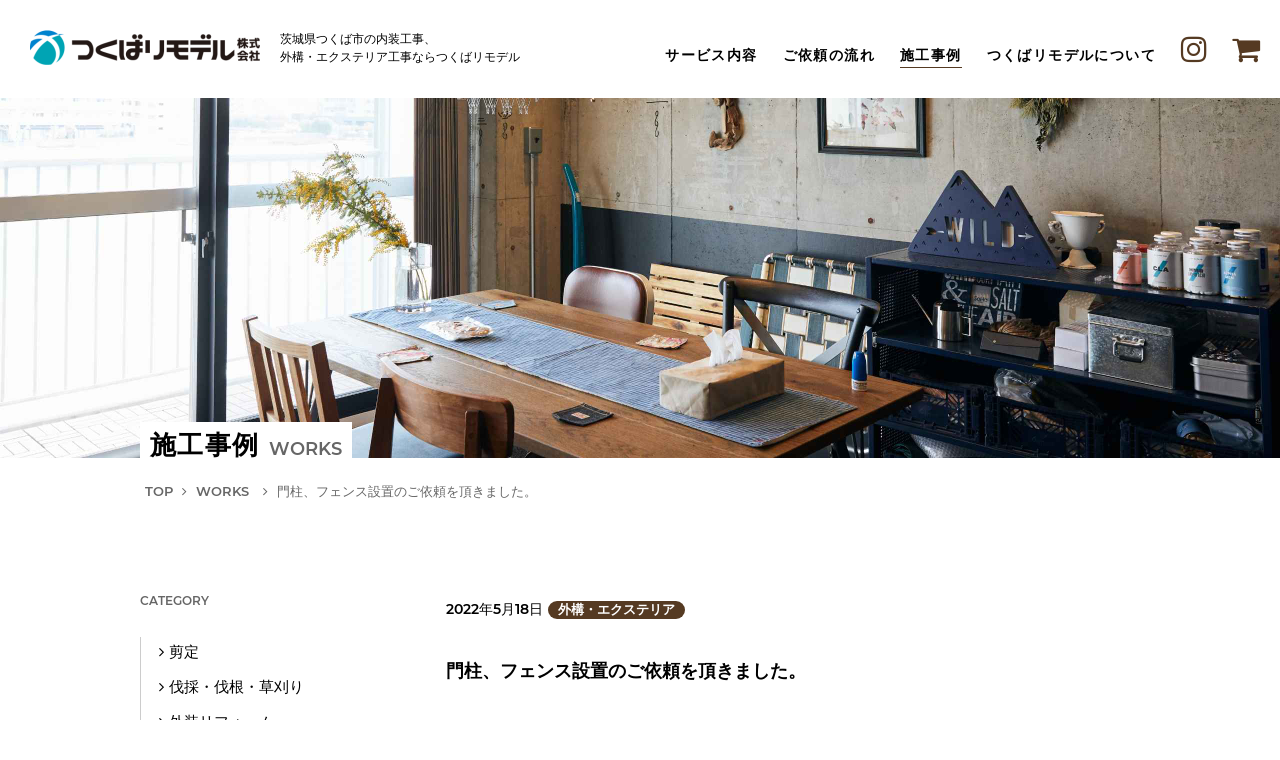

--- FILE ---
content_type: text/html; charset=UTF-8
request_url: https://tsukubaremodel.co.jp/exterior/530/
body_size: 95298
content:
<!DOCTYPE html>
<html lang="en">
<head>
<meta name="description" content="つくばリモデル株式会社では、一戸建て住宅、アパート、マンション、店舗、事務所などの全面改装、全面リフォーム、室内リフォーム（キッチン、浴室、トイレなど）、外装リフォーム（塗装工事、防水工事、解体など）、プレハブの設置などを行っております。">
<meta charset="utf-8">
<meta name="viewport" content="width=device-width, initial-scale=1">
<meta name="format-detection" content="telephone=no">

<title>門柱、フェンス設置のご依頼を頂きました。 | つくばリモデル株式会社ーリフォーム、建築、工事などお任せください</title>
<meta name='robots' content='max-image-preview:large' />
<link rel='dns-prefetch' href='//www.googletagmanager.com' />
<link rel="alternate" type="application/rss+xml" title="つくばリモデル株式会社ーリフォーム、建築、工事などお任せください &raquo; 門柱、フェンス設置のご依頼を頂きました。 のコメントのフィード" href="https://tsukubaremodel.co.jp/exterior/530/feed/" />
<script type="text/javascript">
/* <![CDATA[ */
window._wpemojiSettings = {"baseUrl":"https:\/\/s.w.org\/images\/core\/emoji\/15.0.3\/72x72\/","ext":".png","svgUrl":"https:\/\/s.w.org\/images\/core\/emoji\/15.0.3\/svg\/","svgExt":".svg","source":{"concatemoji":"https:\/\/tsukubaremodel.co.jp\/wp\/wp-includes\/js\/wp-emoji-release.min.js?ver=6.5.7"}};
/*! This file is auto-generated */
!function(i,n){var o,s,e;function c(e){try{var t={supportTests:e,timestamp:(new Date).valueOf()};sessionStorage.setItem(o,JSON.stringify(t))}catch(e){}}function p(e,t,n){e.clearRect(0,0,e.canvas.width,e.canvas.height),e.fillText(t,0,0);var t=new Uint32Array(e.getImageData(0,0,e.canvas.width,e.canvas.height).data),r=(e.clearRect(0,0,e.canvas.width,e.canvas.height),e.fillText(n,0,0),new Uint32Array(e.getImageData(0,0,e.canvas.width,e.canvas.height).data));return t.every(function(e,t){return e===r[t]})}function u(e,t,n){switch(t){case"flag":return n(e,"\ud83c\udff3\ufe0f\u200d\u26a7\ufe0f","\ud83c\udff3\ufe0f\u200b\u26a7\ufe0f")?!1:!n(e,"\ud83c\uddfa\ud83c\uddf3","\ud83c\uddfa\u200b\ud83c\uddf3")&&!n(e,"\ud83c\udff4\udb40\udc67\udb40\udc62\udb40\udc65\udb40\udc6e\udb40\udc67\udb40\udc7f","\ud83c\udff4\u200b\udb40\udc67\u200b\udb40\udc62\u200b\udb40\udc65\u200b\udb40\udc6e\u200b\udb40\udc67\u200b\udb40\udc7f");case"emoji":return!n(e,"\ud83d\udc26\u200d\u2b1b","\ud83d\udc26\u200b\u2b1b")}return!1}function f(e,t,n){var r="undefined"!=typeof WorkerGlobalScope&&self instanceof WorkerGlobalScope?new OffscreenCanvas(300,150):i.createElement("canvas"),a=r.getContext("2d",{willReadFrequently:!0}),o=(a.textBaseline="top",a.font="600 32px Arial",{});return e.forEach(function(e){o[e]=t(a,e,n)}),o}function t(e){var t=i.createElement("script");t.src=e,t.defer=!0,i.head.appendChild(t)}"undefined"!=typeof Promise&&(o="wpEmojiSettingsSupports",s=["flag","emoji"],n.supports={everything:!0,everythingExceptFlag:!0},e=new Promise(function(e){i.addEventListener("DOMContentLoaded",e,{once:!0})}),new Promise(function(t){var n=function(){try{var e=JSON.parse(sessionStorage.getItem(o));if("object"==typeof e&&"number"==typeof e.timestamp&&(new Date).valueOf()<e.timestamp+604800&&"object"==typeof e.supportTests)return e.supportTests}catch(e){}return null}();if(!n){if("undefined"!=typeof Worker&&"undefined"!=typeof OffscreenCanvas&&"undefined"!=typeof URL&&URL.createObjectURL&&"undefined"!=typeof Blob)try{var e="postMessage("+f.toString()+"("+[JSON.stringify(s),u.toString(),p.toString()].join(",")+"));",r=new Blob([e],{type:"text/javascript"}),a=new Worker(URL.createObjectURL(r),{name:"wpTestEmojiSupports"});return void(a.onmessage=function(e){c(n=e.data),a.terminate(),t(n)})}catch(e){}c(n=f(s,u,p))}t(n)}).then(function(e){for(var t in e)n.supports[t]=e[t],n.supports.everything=n.supports.everything&&n.supports[t],"flag"!==t&&(n.supports.everythingExceptFlag=n.supports.everythingExceptFlag&&n.supports[t]);n.supports.everythingExceptFlag=n.supports.everythingExceptFlag&&!n.supports.flag,n.DOMReady=!1,n.readyCallback=function(){n.DOMReady=!0}}).then(function(){return e}).then(function(){var e;n.supports.everything||(n.readyCallback(),(e=n.source||{}).concatemoji?t(e.concatemoji):e.wpemoji&&e.twemoji&&(t(e.twemoji),t(e.wpemoji)))}))}((window,document),window._wpemojiSettings);
/* ]]> */
</script>
<style id='wp-emoji-styles-inline-css' type='text/css'>

	img.wp-smiley, img.emoji {
		display: inline !important;
		border: none !important;
		box-shadow: none !important;
		height: 1em !important;
		width: 1em !important;
		margin: 0 0.07em !important;
		vertical-align: -0.1em !important;
		background: none !important;
		padding: 0 !important;
	}
</style>
<link rel='stylesheet' id='wp-block-library-css' href='https://tsukubaremodel.co.jp/wp/wp-includes/css/dist/block-library/style.min.css?ver=6.5.7' type='text/css' media='all' />
<style id='classic-theme-styles-inline-css' type='text/css'>
/*! This file is auto-generated */
.wp-block-button__link{color:#fff;background-color:#32373c;border-radius:9999px;box-shadow:none;text-decoration:none;padding:calc(.667em + 2px) calc(1.333em + 2px);font-size:1.125em}.wp-block-file__button{background:#32373c;color:#fff;text-decoration:none}
</style>
<style id='global-styles-inline-css' type='text/css'>
body{--wp--preset--color--black: #000000;--wp--preset--color--cyan-bluish-gray: #abb8c3;--wp--preset--color--white: #ffffff;--wp--preset--color--pale-pink: #f78da7;--wp--preset--color--vivid-red: #cf2e2e;--wp--preset--color--luminous-vivid-orange: #ff6900;--wp--preset--color--luminous-vivid-amber: #fcb900;--wp--preset--color--light-green-cyan: #7bdcb5;--wp--preset--color--vivid-green-cyan: #00d084;--wp--preset--color--pale-cyan-blue: #8ed1fc;--wp--preset--color--vivid-cyan-blue: #0693e3;--wp--preset--color--vivid-purple: #9b51e0;--wp--preset--gradient--vivid-cyan-blue-to-vivid-purple: linear-gradient(135deg,rgba(6,147,227,1) 0%,rgb(155,81,224) 100%);--wp--preset--gradient--light-green-cyan-to-vivid-green-cyan: linear-gradient(135deg,rgb(122,220,180) 0%,rgb(0,208,130) 100%);--wp--preset--gradient--luminous-vivid-amber-to-luminous-vivid-orange: linear-gradient(135deg,rgba(252,185,0,1) 0%,rgba(255,105,0,1) 100%);--wp--preset--gradient--luminous-vivid-orange-to-vivid-red: linear-gradient(135deg,rgba(255,105,0,1) 0%,rgb(207,46,46) 100%);--wp--preset--gradient--very-light-gray-to-cyan-bluish-gray: linear-gradient(135deg,rgb(238,238,238) 0%,rgb(169,184,195) 100%);--wp--preset--gradient--cool-to-warm-spectrum: linear-gradient(135deg,rgb(74,234,220) 0%,rgb(151,120,209) 20%,rgb(207,42,186) 40%,rgb(238,44,130) 60%,rgb(251,105,98) 80%,rgb(254,248,76) 100%);--wp--preset--gradient--blush-light-purple: linear-gradient(135deg,rgb(255,206,236) 0%,rgb(152,150,240) 100%);--wp--preset--gradient--blush-bordeaux: linear-gradient(135deg,rgb(254,205,165) 0%,rgb(254,45,45) 50%,rgb(107,0,62) 100%);--wp--preset--gradient--luminous-dusk: linear-gradient(135deg,rgb(255,203,112) 0%,rgb(199,81,192) 50%,rgb(65,88,208) 100%);--wp--preset--gradient--pale-ocean: linear-gradient(135deg,rgb(255,245,203) 0%,rgb(182,227,212) 50%,rgb(51,167,181) 100%);--wp--preset--gradient--electric-grass: linear-gradient(135deg,rgb(202,248,128) 0%,rgb(113,206,126) 100%);--wp--preset--gradient--midnight: linear-gradient(135deg,rgb(2,3,129) 0%,rgb(40,116,252) 100%);--wp--preset--font-size--small: 13px;--wp--preset--font-size--medium: 20px;--wp--preset--font-size--large: 36px;--wp--preset--font-size--x-large: 42px;--wp--preset--spacing--20: 0.44rem;--wp--preset--spacing--30: 0.67rem;--wp--preset--spacing--40: 1rem;--wp--preset--spacing--50: 1.5rem;--wp--preset--spacing--60: 2.25rem;--wp--preset--spacing--70: 3.38rem;--wp--preset--spacing--80: 5.06rem;--wp--preset--shadow--natural: 6px 6px 9px rgba(0, 0, 0, 0.2);--wp--preset--shadow--deep: 12px 12px 50px rgba(0, 0, 0, 0.4);--wp--preset--shadow--sharp: 6px 6px 0px rgba(0, 0, 0, 0.2);--wp--preset--shadow--outlined: 6px 6px 0px -3px rgba(255, 255, 255, 1), 6px 6px rgba(0, 0, 0, 1);--wp--preset--shadow--crisp: 6px 6px 0px rgba(0, 0, 0, 1);}:where(.is-layout-flex){gap: 0.5em;}:where(.is-layout-grid){gap: 0.5em;}body .is-layout-flex{display: flex;}body .is-layout-flex{flex-wrap: wrap;align-items: center;}body .is-layout-flex > *{margin: 0;}body .is-layout-grid{display: grid;}body .is-layout-grid > *{margin: 0;}:where(.wp-block-columns.is-layout-flex){gap: 2em;}:where(.wp-block-columns.is-layout-grid){gap: 2em;}:where(.wp-block-post-template.is-layout-flex){gap: 1.25em;}:where(.wp-block-post-template.is-layout-grid){gap: 1.25em;}.has-black-color{color: var(--wp--preset--color--black) !important;}.has-cyan-bluish-gray-color{color: var(--wp--preset--color--cyan-bluish-gray) !important;}.has-white-color{color: var(--wp--preset--color--white) !important;}.has-pale-pink-color{color: var(--wp--preset--color--pale-pink) !important;}.has-vivid-red-color{color: var(--wp--preset--color--vivid-red) !important;}.has-luminous-vivid-orange-color{color: var(--wp--preset--color--luminous-vivid-orange) !important;}.has-luminous-vivid-amber-color{color: var(--wp--preset--color--luminous-vivid-amber) !important;}.has-light-green-cyan-color{color: var(--wp--preset--color--light-green-cyan) !important;}.has-vivid-green-cyan-color{color: var(--wp--preset--color--vivid-green-cyan) !important;}.has-pale-cyan-blue-color{color: var(--wp--preset--color--pale-cyan-blue) !important;}.has-vivid-cyan-blue-color{color: var(--wp--preset--color--vivid-cyan-blue) !important;}.has-vivid-purple-color{color: var(--wp--preset--color--vivid-purple) !important;}.has-black-background-color{background-color: var(--wp--preset--color--black) !important;}.has-cyan-bluish-gray-background-color{background-color: var(--wp--preset--color--cyan-bluish-gray) !important;}.has-white-background-color{background-color: var(--wp--preset--color--white) !important;}.has-pale-pink-background-color{background-color: var(--wp--preset--color--pale-pink) !important;}.has-vivid-red-background-color{background-color: var(--wp--preset--color--vivid-red) !important;}.has-luminous-vivid-orange-background-color{background-color: var(--wp--preset--color--luminous-vivid-orange) !important;}.has-luminous-vivid-amber-background-color{background-color: var(--wp--preset--color--luminous-vivid-amber) !important;}.has-light-green-cyan-background-color{background-color: var(--wp--preset--color--light-green-cyan) !important;}.has-vivid-green-cyan-background-color{background-color: var(--wp--preset--color--vivid-green-cyan) !important;}.has-pale-cyan-blue-background-color{background-color: var(--wp--preset--color--pale-cyan-blue) !important;}.has-vivid-cyan-blue-background-color{background-color: var(--wp--preset--color--vivid-cyan-blue) !important;}.has-vivid-purple-background-color{background-color: var(--wp--preset--color--vivid-purple) !important;}.has-black-border-color{border-color: var(--wp--preset--color--black) !important;}.has-cyan-bluish-gray-border-color{border-color: var(--wp--preset--color--cyan-bluish-gray) !important;}.has-white-border-color{border-color: var(--wp--preset--color--white) !important;}.has-pale-pink-border-color{border-color: var(--wp--preset--color--pale-pink) !important;}.has-vivid-red-border-color{border-color: var(--wp--preset--color--vivid-red) !important;}.has-luminous-vivid-orange-border-color{border-color: var(--wp--preset--color--luminous-vivid-orange) !important;}.has-luminous-vivid-amber-border-color{border-color: var(--wp--preset--color--luminous-vivid-amber) !important;}.has-light-green-cyan-border-color{border-color: var(--wp--preset--color--light-green-cyan) !important;}.has-vivid-green-cyan-border-color{border-color: var(--wp--preset--color--vivid-green-cyan) !important;}.has-pale-cyan-blue-border-color{border-color: var(--wp--preset--color--pale-cyan-blue) !important;}.has-vivid-cyan-blue-border-color{border-color: var(--wp--preset--color--vivid-cyan-blue) !important;}.has-vivid-purple-border-color{border-color: var(--wp--preset--color--vivid-purple) !important;}.has-vivid-cyan-blue-to-vivid-purple-gradient-background{background: var(--wp--preset--gradient--vivid-cyan-blue-to-vivid-purple) !important;}.has-light-green-cyan-to-vivid-green-cyan-gradient-background{background: var(--wp--preset--gradient--light-green-cyan-to-vivid-green-cyan) !important;}.has-luminous-vivid-amber-to-luminous-vivid-orange-gradient-background{background: var(--wp--preset--gradient--luminous-vivid-amber-to-luminous-vivid-orange) !important;}.has-luminous-vivid-orange-to-vivid-red-gradient-background{background: var(--wp--preset--gradient--luminous-vivid-orange-to-vivid-red) !important;}.has-very-light-gray-to-cyan-bluish-gray-gradient-background{background: var(--wp--preset--gradient--very-light-gray-to-cyan-bluish-gray) !important;}.has-cool-to-warm-spectrum-gradient-background{background: var(--wp--preset--gradient--cool-to-warm-spectrum) !important;}.has-blush-light-purple-gradient-background{background: var(--wp--preset--gradient--blush-light-purple) !important;}.has-blush-bordeaux-gradient-background{background: var(--wp--preset--gradient--blush-bordeaux) !important;}.has-luminous-dusk-gradient-background{background: var(--wp--preset--gradient--luminous-dusk) !important;}.has-pale-ocean-gradient-background{background: var(--wp--preset--gradient--pale-ocean) !important;}.has-electric-grass-gradient-background{background: var(--wp--preset--gradient--electric-grass) !important;}.has-midnight-gradient-background{background: var(--wp--preset--gradient--midnight) !important;}.has-small-font-size{font-size: var(--wp--preset--font-size--small) !important;}.has-medium-font-size{font-size: var(--wp--preset--font-size--medium) !important;}.has-large-font-size{font-size: var(--wp--preset--font-size--large) !important;}.has-x-large-font-size{font-size: var(--wp--preset--font-size--x-large) !important;}
.wp-block-navigation a:where(:not(.wp-element-button)){color: inherit;}
:where(.wp-block-post-template.is-layout-flex){gap: 1.25em;}:where(.wp-block-post-template.is-layout-grid){gap: 1.25em;}
:where(.wp-block-columns.is-layout-flex){gap: 2em;}:where(.wp-block-columns.is-layout-grid){gap: 2em;}
.wp-block-pullquote{font-size: 1.5em;line-height: 1.6;}
</style>

<!-- Google アナリティクス スニペット (Site Kit が追加) -->
<script type="text/javascript" src="https://www.googletagmanager.com/gtag/js?id=UA-242782378-1" id="google_gtagjs-js" async></script>
<script type="text/javascript" id="google_gtagjs-js-after">
/* <![CDATA[ */
window.dataLayer = window.dataLayer || [];function gtag(){dataLayer.push(arguments);}
gtag('set', 'linker', {"domains":["tsukubaremodel.co.jp"]} );
gtag("js", new Date());
gtag("set", "developer_id.dZTNiMT", true);
gtag("config", "UA-242782378-1", {"anonymize_ip":true});
gtag("config", "G-3VYZ9FYZZY");
/* ]]> */
</script>

<!-- (ここまで) Google アナリティクス スニペット (Site Kit が追加) -->
<link rel="https://api.w.org/" href="https://tsukubaremodel.co.jp/wp-json/" /><link rel="alternate" type="application/json" href="https://tsukubaremodel.co.jp/wp-json/wp/v2/posts/530" /><link rel="EditURI" type="application/rsd+xml" title="RSD" href="https://tsukubaremodel.co.jp/wp/xmlrpc.php?rsd" />
<meta name="generator" content="WordPress 6.5.7" />
<link rel="canonical" href="https://tsukubaremodel.co.jp/exterior/530/" />
<link rel='shortlink' href='https://tsukubaremodel.co.jp/?p=530' />
<link rel="alternate" type="application/json+oembed" href="https://tsukubaremodel.co.jp/wp-json/oembed/1.0/embed?url=https%3A%2F%2Ftsukubaremodel.co.jp%2Fexterior%2F530%2F" />
<link rel="alternate" type="text/xml+oembed" href="https://tsukubaremodel.co.jp/wp-json/oembed/1.0/embed?url=https%3A%2F%2Ftsukubaremodel.co.jp%2Fexterior%2F530%2F&#038;format=xml" />
<meta name="generator" content="Site Kit by Google 1.116.0" /><link rel="icon" href="https://tsukubaremodel.co.jp/wp/wp-content/uploads/2022/06/cropped-s-TM_LOGO_1-32x32.jpg" sizes="32x32" />
<link rel="icon" href="https://tsukubaremodel.co.jp/wp/wp-content/uploads/2022/06/cropped-s-TM_LOGO_1-192x192.jpg" sizes="192x192" />
<link rel="apple-touch-icon" href="https://tsukubaremodel.co.jp/wp/wp-content/uploads/2022/06/cropped-s-TM_LOGO_1-180x180.jpg" />
<meta name="msapplication-TileImage" content="https://tsukubaremodel.co.jp/wp/wp-content/uploads/2022/06/cropped-s-TM_LOGO_1-270x270.jpg" />

<link rel="icon" href="https://tsukubaremodel.co.jp/wp/wp-content/themes/tsukubaremodel/images/favicon/favicon2.ico?ver20220312">
<link rel="apple-touch-icon" href="https://tsukubaremodel.co.jp/wp/wp-content/themes/tsukubaremodel/images/favicon/apple-touch-icon-152x152.png" sizes="152x152">
<link rel="icon" href="https://tsukubaremodel.co.jp/wp/wp-content/themes/tsukubaremodel/images/favicon/favicon-192x192.png" sizes="192x192" type="image/png">
<meta property="og:title" content="つくばリモデル株式会社ーリフォーム、建築、工事などお任せください">
<meta property="og:type" content="website">
<meta property="og:url" content="">
<meta property="og:image" content="https://tsukubaremodel.co.jp/wp/wp-content/themes/tsukubaremodel/images/favicon/ogp.png">
<meta property="og:description" content="つくばリモデル株式会社では、一戸建て住宅、アパート、マンション、店舗、事務所などの全面改装、全面リフォーム、室内リフォーム（キッチン、浴室、トイレなど）、外装リフォーム（塗装工事、防水工事、解体など）、プレハブの設置などを行っております。">
<meta property="og:site_name" content="つくばリモデル株式会社ーリフォーム、建築、工事などお任せください">
<meta property="fb:app_id" content="619673449482867">
<script src="https://tsukubaremodel.co.jp/wp/wp-content/themes/tsukubaremodel/js/jquery.min.js"></script>
<script src="https://tsukubaremodel.co.jp/wp/wp-content/themes/tsukubaremodel/js/function.js"></script>
<script src="https://tsukubaremodel.co.jp/wp/wp-content/themes/tsukubaremodel/js/jquery.inview.js"></script>
<link rel="stylesheet" type="text/css" href="https://tsukubaremodel.co.jp/wp/wp-content/themes/tsukubaremodel/css/style.css?20260121-1644">


</head>

<body>
<div class="loading"><figure class="loading_img"><img src="https://tsukubaremodel.co.jp/wp/wp-content/themes/tsukubaremodel/images/common/logo_mark.png" alt="preloader"/></figure></div>
<header id="header">
 <div id="logo">
  <a href="https://tsukubaremodel.co.jp/">
   <figure><img src="https://tsukubaremodel.co.jp/wp/wp-content/themes/tsukubaremodel/images/common/logo.png" alt="つくばリモデル株式会社"/></figure>
   <h1>茨城県つくば市の内装工事、<br>
   外構・エクステリア工事ならつくばリモデル</h1>
  </a>
 </div>
 <div class="gmenu">
  <ul id="gmenu">
   <li><a href="https://tsukubaremodel.co.jp/service/">サービス内容</a></li>
   <li><a href="https://tsukubaremodel.co.jp/flow/">ご依頼の流れ</a></li>
   <li><a href="https://tsukubaremodel.co.jp/works/" class="current">施工事例</a></li>
   <li><a href="https://tsukubaremodel.co.jp/about/">つくばリモデルについて</a></li>
			<li class="sp-submenu">
				<ul>
					<li><a href="https://tsukubaremodel.co.jp/news/">お知らせ</a></li>
					<li><a href="https://tsukubaremodel.co.jp/contact/">お問い合わせ</a></li>
					<li><a href="https://tsukubaremodel.co.jp/privacy/">PrivacyPolicy</a></li>
					<li><a href="https://remodel0007.base.shop/" target="_blank">オンラインショップ</a></li>
				</ul>
				<p class="instagram"><a href="https://www.instagram.com/tsukubaremodel/" target="_blank" class="hov fa fa-instagram"></a></p>
			</li>
  </ul>
  <p class="cart"><a href="https://www.instagram.com/tsukubaremodel/" target="_blank" class="hov pc"><span class="fa fa-instagram"></span></a></p>
  <p class="cart"><a href="https://remodel0007.base.shop/" target="_blank" class="hov fa fa-shopping-cart"></a></p>
  

 </div>
	<p class="sp-icon"><a href="https://tsukubaremodel.co.jp/contact/" class="fa fa-envelope-o"></a></p>
	<p class="sp-icon sp-instagram"><a href="https://www.instagram.com/tsukubaremodel/" target="_blank"><span class="fa fa-instagram"></span></a></p>
	<p class="sp_menu">
		<a class="menu-trigger" href="javascript:void(0);">
			<span></span>
			<span></span>
			<span></span>
		</a>
	</p>
</header>

<article id="main" class="works">
	<section class="main-title">
		<div class="title">
			<h1>施工事例</h1>
			<p class="montserrat">WORKS</p>
		</div>
		<figure class="sp"><img src="https://tsukubaremodel.co.jp/wp/wp-content/themes/tsukubaremodel/images/works/main-sp.jpg" alt="MAIN"/></figure>
	</section>
</article>

<article>
	<section class="pankuzu">
		<p><span class="montserrat"><a href="https://tsukubaremodel.co.jp/">TOP</a> <span class="fa fa-angle-right"></span> <a href="https://tsukubaremodel.co.jp/works/">WORKS</a></span>  <span class="fa fa-angle-right"></span> 門柱、フェンス設置のご依頼を頂きました。</p>
	</section>
</article>

<article class="document3">
	<section class="contents details">
		  <p class="works-date"><span class="montserrat">2022年5月18日</span><span class="cate hov exterior"><a href="https://tsukubaremodel.co.jp/exterior/">外構・エクステリア</a></span></p>
		<h2 class="works-title">門柱、フェンス設置のご依頼を頂きました。</h2>
		
<figure class="wp-block-image size-large"><img fetchpriority="high" decoding="async" width="1024" height="1020" src="https://tsukubaremodel.co.jp/wp/wp-content/uploads/2022/05/234036700_433946294447870_2527994924357925786_n-1-1024x1020.jpg" alt="" class="wp-image-531" srcset="https://tsukubaremodel.co.jp/wp/wp-content/uploads/2022/05/234036700_433946294447870_2527994924357925786_n-1-1024x1020.jpg 1024w, https://tsukubaremodel.co.jp/wp/wp-content/uploads/2022/05/234036700_433946294447870_2527994924357925786_n-1-300x300.jpg 300w, https://tsukubaremodel.co.jp/wp/wp-content/uploads/2022/05/234036700_433946294447870_2527994924357925786_n-1-150x150.jpg 150w, https://tsukubaremodel.co.jp/wp/wp-content/uploads/2022/05/234036700_433946294447870_2527994924357925786_n-1-768x765.jpg 768w, https://tsukubaremodel.co.jp/wp/wp-content/uploads/2022/05/234036700_433946294447870_2527994924357925786_n-1.jpg 1080w" sizes="(max-width: 1024px) 100vw, 1024px" /></figure>



<p>門柱、フェンスの設置を致しました。</p>



<h2 class="wp-block-heading">Before</h2>



<figure class="wp-block-gallery has-nested-images columns-default is-cropped wp-block-gallery-1 is-layout-flex wp-block-gallery-is-layout-flex">
<figure class="wp-block-image size-large"><img decoding="async" width="1024" height="1021" data-id="532" src="https://tsukubaremodel.co.jp/wp/wp-content/uploads/2022/05/233112458_375571100691297_5278704801072080020_n-1-1024x1021.jpg" alt="" class="wp-image-532" srcset="https://tsukubaremodel.co.jp/wp/wp-content/uploads/2022/05/233112458_375571100691297_5278704801072080020_n-1-1024x1021.jpg 1024w, https://tsukubaremodel.co.jp/wp/wp-content/uploads/2022/05/233112458_375571100691297_5278704801072080020_n-1-300x300.jpg 300w, https://tsukubaremodel.co.jp/wp/wp-content/uploads/2022/05/233112458_375571100691297_5278704801072080020_n-1-150x150.jpg 150w, https://tsukubaremodel.co.jp/wp/wp-content/uploads/2022/05/233112458_375571100691297_5278704801072080020_n-1-768x766.jpg 768w, https://tsukubaremodel.co.jp/wp/wp-content/uploads/2022/05/233112458_375571100691297_5278704801072080020_n-1.jpg 1080w" sizes="(max-width: 1024px) 100vw, 1024px" /></figure>



<figure class="wp-block-image size-large"><img decoding="async" width="1024" height="1024" data-id="533" src="https://tsukubaremodel.co.jp/wp/wp-content/uploads/2022/05/233920652_3006927839560920_6149813426700205707_n-1-1024x1024.jpg" alt="" class="wp-image-533" srcset="https://tsukubaremodel.co.jp/wp/wp-content/uploads/2022/05/233920652_3006927839560920_6149813426700205707_n-1-1024x1024.jpg 1024w, https://tsukubaremodel.co.jp/wp/wp-content/uploads/2022/05/233920652_3006927839560920_6149813426700205707_n-1-300x300.jpg 300w, https://tsukubaremodel.co.jp/wp/wp-content/uploads/2022/05/233920652_3006927839560920_6149813426700205707_n-1-150x150.jpg 150w, https://tsukubaremodel.co.jp/wp/wp-content/uploads/2022/05/233920652_3006927839560920_6149813426700205707_n-1-768x768.jpg 768w, https://tsukubaremodel.co.jp/wp/wp-content/uploads/2022/05/233920652_3006927839560920_6149813426700205707_n-1.jpg 1080w" sizes="(max-width: 1024px) 100vw, 1024px" /></figure>
</figure>



<h2 class="wp-block-heading">After</h2>



<figure class="wp-block-gallery has-nested-images columns-2 is-cropped wp-block-gallery-2 is-layout-flex wp-block-gallery-is-layout-flex">
<figure class="wp-block-image size-large"><a href="https://tsukubaremodel.co.jp/wp/wp-content/uploads/2022/05/232939354_567018277807999_5710330800817491602_n-1.jpg"><img loading="lazy" decoding="async" width="1024" height="1024" data-id="537" src="https://tsukubaremodel.co.jp/wp/wp-content/uploads/2022/05/232939354_567018277807999_5710330800817491602_n-1-1024x1024.jpg" alt="" class="wp-image-537" srcset="https://tsukubaremodel.co.jp/wp/wp-content/uploads/2022/05/232939354_567018277807999_5710330800817491602_n-1-1024x1024.jpg 1024w, https://tsukubaremodel.co.jp/wp/wp-content/uploads/2022/05/232939354_567018277807999_5710330800817491602_n-1-300x300.jpg 300w, https://tsukubaremodel.co.jp/wp/wp-content/uploads/2022/05/232939354_567018277807999_5710330800817491602_n-1-150x150.jpg 150w, https://tsukubaremodel.co.jp/wp/wp-content/uploads/2022/05/232939354_567018277807999_5710330800817491602_n-1-768x768.jpg 768w, https://tsukubaremodel.co.jp/wp/wp-content/uploads/2022/05/232939354_567018277807999_5710330800817491602_n-1.jpg 1080w" sizes="(max-width: 1024px) 100vw, 1024px" /></a></figure>



<figure class="wp-block-image size-large"><a href="https://tsukubaremodel.co.jp/wp/wp-content/uploads/2022/05/233699717_1254130521712495_1058275641120285448_n-1.jpg"><img loading="lazy" decoding="async" width="1024" height="1020" data-id="535" src="https://tsukubaremodel.co.jp/wp/wp-content/uploads/2022/05/233699717_1254130521712495_1058275641120285448_n-1-1024x1020.jpg" alt="" class="wp-image-535" srcset="https://tsukubaremodel.co.jp/wp/wp-content/uploads/2022/05/233699717_1254130521712495_1058275641120285448_n-1-1024x1020.jpg 1024w, https://tsukubaremodel.co.jp/wp/wp-content/uploads/2022/05/233699717_1254130521712495_1058275641120285448_n-1-300x300.jpg 300w, https://tsukubaremodel.co.jp/wp/wp-content/uploads/2022/05/233699717_1254130521712495_1058275641120285448_n-1-150x150.jpg 150w, https://tsukubaremodel.co.jp/wp/wp-content/uploads/2022/05/233699717_1254130521712495_1058275641120285448_n-1-768x765.jpg 768w, https://tsukubaremodel.co.jp/wp/wp-content/uploads/2022/05/233699717_1254130521712495_1058275641120285448_n-1.jpg 1080w" sizes="(max-width: 1024px) 100vw, 1024px" /></a></figure>



<figure class="wp-block-image size-large"><a href="https://tsukubaremodel.co.jp/wp/wp-content/uploads/2022/05/232046313_1032436697497582_4203388032028868341_n-1.jpg"><img loading="lazy" decoding="async" width="1024" height="1020" data-id="536" src="https://tsukubaremodel.co.jp/wp/wp-content/uploads/2022/05/232046313_1032436697497582_4203388032028868341_n-1-1024x1020.jpg" alt="" class="wp-image-536" srcset="https://tsukubaremodel.co.jp/wp/wp-content/uploads/2022/05/232046313_1032436697497582_4203388032028868341_n-1-1024x1020.jpg 1024w, https://tsukubaremodel.co.jp/wp/wp-content/uploads/2022/05/232046313_1032436697497582_4203388032028868341_n-1-300x300.jpg 300w, https://tsukubaremodel.co.jp/wp/wp-content/uploads/2022/05/232046313_1032436697497582_4203388032028868341_n-1-150x150.jpg 150w, https://tsukubaremodel.co.jp/wp/wp-content/uploads/2022/05/232046313_1032436697497582_4203388032028868341_n-1-768x765.jpg 768w, https://tsukubaremodel.co.jp/wp/wp-content/uploads/2022/05/232046313_1032436697497582_4203388032028868341_n-1.jpg 1080w" sizes="(max-width: 1024px) 100vw, 1024px" /></a></figure>



<figure class="wp-block-image size-large"><a href="https://tsukubaremodel.co.jp/wp/wp-content/uploads/2022/05/232166598_1323932998021381_890167419404994713_n-1.jpg"><img loading="lazy" decoding="async" width="1024" height="1020" data-id="534" src="https://tsukubaremodel.co.jp/wp/wp-content/uploads/2022/05/232166598_1323932998021381_890167419404994713_n-1-1024x1020.jpg" alt="" class="wp-image-534" srcset="https://tsukubaremodel.co.jp/wp/wp-content/uploads/2022/05/232166598_1323932998021381_890167419404994713_n-1-1024x1020.jpg 1024w, https://tsukubaremodel.co.jp/wp/wp-content/uploads/2022/05/232166598_1323932998021381_890167419404994713_n-1-300x300.jpg 300w, https://tsukubaremodel.co.jp/wp/wp-content/uploads/2022/05/232166598_1323932998021381_890167419404994713_n-1-150x150.jpg 150w, https://tsukubaremodel.co.jp/wp/wp-content/uploads/2022/05/232166598_1323932998021381_890167419404994713_n-1-768x765.jpg 768w, https://tsukubaremodel.co.jp/wp/wp-content/uploads/2022/05/232166598_1323932998021381_890167419404994713_n-1.jpg 1080w" sizes="(max-width: 1024px) 100vw, 1024px" /></a></figure>
<figcaption class="blocks-gallery-caption">クリックで拡大</figcaption></figure>



<p class="has-text-align-center"><strong>YKKAP ルシアスフェンスF04型</strong></p>



<figure class="wp-block-gallery has-nested-images columns-2 is-cropped wp-block-gallery-3 is-layout-flex wp-block-gallery-is-layout-flex">
<figure class="wp-block-image size-large"><a href="https://tsukubaremodel.co.jp/wp/wp-content/uploads/2022/05/232557402_907001273246677_6276181495147443862_n-1.jpg"><img loading="lazy" decoding="async" width="1024" height="1024" data-id="538" src="https://tsukubaremodel.co.jp/wp/wp-content/uploads/2022/05/232557402_907001273246677_6276181495147443862_n-1-1024x1024.jpg" alt="" class="wp-image-538" srcset="https://tsukubaremodel.co.jp/wp/wp-content/uploads/2022/05/232557402_907001273246677_6276181495147443862_n-1-1024x1024.jpg 1024w, https://tsukubaremodel.co.jp/wp/wp-content/uploads/2022/05/232557402_907001273246677_6276181495147443862_n-1-300x300.jpg 300w, https://tsukubaremodel.co.jp/wp/wp-content/uploads/2022/05/232557402_907001273246677_6276181495147443862_n-1-150x150.jpg 150w, https://tsukubaremodel.co.jp/wp/wp-content/uploads/2022/05/232557402_907001273246677_6276181495147443862_n-1-768x768.jpg 768w, https://tsukubaremodel.co.jp/wp/wp-content/uploads/2022/05/232557402_907001273246677_6276181495147443862_n-1.jpg 1080w" sizes="(max-width: 1024px) 100vw, 1024px" /></a></figure>



<figure class="wp-block-image size-large"><a href="https://tsukubaremodel.co.jp/wp/wp-content/uploads/2022/05/233099557_569506667415397_6230783494391431533_n-1.jpg"><img loading="lazy" decoding="async" width="1024" height="1024" data-id="540" src="https://tsukubaremodel.co.jp/wp/wp-content/uploads/2022/05/233099557_569506667415397_6230783494391431533_n-1-1024x1024.jpg" alt="" class="wp-image-540" srcset="https://tsukubaremodel.co.jp/wp/wp-content/uploads/2022/05/233099557_569506667415397_6230783494391431533_n-1-1024x1024.jpg 1024w, https://tsukubaremodel.co.jp/wp/wp-content/uploads/2022/05/233099557_569506667415397_6230783494391431533_n-1-300x300.jpg 300w, https://tsukubaremodel.co.jp/wp/wp-content/uploads/2022/05/233099557_569506667415397_6230783494391431533_n-1-150x150.jpg 150w, https://tsukubaremodel.co.jp/wp/wp-content/uploads/2022/05/233099557_569506667415397_6230783494391431533_n-1-768x768.jpg 768w, https://tsukubaremodel.co.jp/wp/wp-content/uploads/2022/05/233099557_569506667415397_6230783494391431533_n-1.jpg 1080w" sizes="(max-width: 1024px) 100vw, 1024px" /></a></figure>



<figure class="wp-block-image size-large"><a href="https://tsukubaremodel.co.jp/wp/wp-content/uploads/2022/05/234500317_565052781183964_2516263030898805821_n-1.jpg"><img loading="lazy" decoding="async" width="1024" height="1024" data-id="539" src="https://tsukubaremodel.co.jp/wp/wp-content/uploads/2022/05/234500317_565052781183964_2516263030898805821_n-1-1024x1024.jpg" alt="" class="wp-image-539" srcset="https://tsukubaremodel.co.jp/wp/wp-content/uploads/2022/05/234500317_565052781183964_2516263030898805821_n-1-1024x1024.jpg 1024w, https://tsukubaremodel.co.jp/wp/wp-content/uploads/2022/05/234500317_565052781183964_2516263030898805821_n-1-300x300.jpg 300w, https://tsukubaremodel.co.jp/wp/wp-content/uploads/2022/05/234500317_565052781183964_2516263030898805821_n-1-150x150.jpg 150w, https://tsukubaremodel.co.jp/wp/wp-content/uploads/2022/05/234500317_565052781183964_2516263030898805821_n-1-768x768.jpg 768w, https://tsukubaremodel.co.jp/wp/wp-content/uploads/2022/05/234500317_565052781183964_2516263030898805821_n-1.jpg 1080w" sizes="(max-width: 1024px) 100vw, 1024px" /></a></figure>
<figcaption class="blocks-gallery-caption">クリックで拡大</figcaption></figure>



<p class="has-text-align-center"><strong>YKKAP　ルシアスウォールHF02型</strong><br>インターホン　ポスト加工付　1Bサイズ</p>



<p></p>



<p><br><br>つくば市にありますリフォーム会社です。さまざまなリフォームのご依頼承ります。<br>全面リフォーム、部分的なリフォーム、外構工事等小さな事でもお気軽にご相談ください。<br>***************************************************<br>お問い合わせ<br><a href="https://goo.gl/maps/hSVHGtCvx2YMFVWbA">茨城県つくば市上広岡429-1</a><br>メール:<a href="mailto:info@tsukubaremodel.co.jp" data-type="mailto" data-id="mailto:info@tsukubaremodel.co.jp">info@tsukubaremodel.co.jp</a><br>TEL:<a href="tel:029-896-5656">029-896-5656</a><br>Instagram:<a href="https://www.instagram.com/tsukubaremodel/">つくばリモデル株式会社(@tsukubaremodel)</a><br>***************************************************</p>
		<p class="works-tag"><a href="https://tsukubaremodel.co.jp/tag/%e3%83%ab%e3%82%b7%e3%82%a2%e3%82%b9/">#ルシアス</a><a href="https://tsukubaremodel.co.jp/tag/%e3%81%a4%e3%81%8f%e3%81%b0%e3%83%aa%e3%83%95%e3%82%a9%e3%83%bc%e3%83%a0/">#つくばリフォーム</a><a href="https://tsukubaremodel.co.jp/tag/%e3%81%a4%e3%81%8f%e3%81%b0%e5%a4%96%e6%a7%8b%e5%b7%a5%e4%ba%8b/">#つくば外構工事</a><a href="https://tsukubaremodel.co.jp/tag/ykkap/">#YKKAP</a><a href="https://tsukubaremodel.co.jp/tag/%e3%83%95%e3%82%a7%e3%83%b3%e3%82%b9/">#フェンス</a><a href="https://tsukubaremodel.co.jp/tag/%e9%96%80%e6%9f%b1/">#門柱</a></p>
								<div class="pagenavi">
			<div class="prev">
    <a class="hov" href="https://tsukubaremodel.co.jp/exterior/523/">
     <figure><img width="150" height="150" src="https://tsukubaremodel.co.jp/wp/wp-content/uploads/2022/05/LINE_ALBUM_カーポート土浦市_220516_3-150x150.jpg" class="attachment-thumbnail size-thumbnail wp-post-image" alt="" decoding="async" loading="lazy" srcset="https://tsukubaremodel.co.jp/wp/wp-content/uploads/2022/05/LINE_ALBUM_カーポート土浦市_220516_3-150x150.jpg 150w, https://tsukubaremodel.co.jp/wp/wp-content/uploads/2022/05/LINE_ALBUM_カーポート土浦市_220516_3-300x300.jpg 300w, https://tsukubaremodel.co.jp/wp/wp-content/uploads/2022/05/LINE_ALBUM_カーポート土浦市_220516_3-1024x1024.jpg 1024w, https://tsukubaremodel.co.jp/wp/wp-content/uploads/2022/05/LINE_ALBUM_カーポート土浦市_220516_3-768x768.jpg 768w, https://tsukubaremodel.co.jp/wp/wp-content/uploads/2022/05/LINE_ALBUM_カーポート土浦市_220516_3.jpg 1080w" sizes="(max-width: 150px) 100vw, 150px" /></figure>     <div class="pagenavi-txt">
      <p class="montserrat"><span class="fa fa-angle-left"></span>Prev</p>
      <p>カーポート設置致しました。</p>
     </div>
    </a>
   </div>
   </a>
  								<div class="next">
      <a class="hov" href="https://tsukubaremodel.co.jp/exterior/543/">
       <figure><img width="150" height="150" src="https://tsukubaremodel.co.jp/wp/wp-content/uploads/2022/05/LINE_ALBUM_砕石　土間_220519_0-150x150.jpg" class="attachment-thumbnail size-thumbnail wp-post-image" alt="" decoding="async" loading="lazy" srcset="https://tsukubaremodel.co.jp/wp/wp-content/uploads/2022/05/LINE_ALBUM_砕石　土間_220519_0-150x150.jpg 150w, https://tsukubaremodel.co.jp/wp/wp-content/uploads/2022/05/LINE_ALBUM_砕石　土間_220519_0-300x300.jpg 300w, https://tsukubaremodel.co.jp/wp/wp-content/uploads/2022/05/LINE_ALBUM_砕石　土間_220519_0-1024x1024.jpg 1024w, https://tsukubaremodel.co.jp/wp/wp-content/uploads/2022/05/LINE_ALBUM_砕石　土間_220519_0-768x768.jpg 768w, https://tsukubaremodel.co.jp/wp/wp-content/uploads/2022/05/LINE_ALBUM_砕石　土間_220519_0.jpg 1080w" sizes="(max-width: 150px) 100vw, 150px" /></figure>       <div class="pagenavi-txt">
        <p class="montserrat">Next<span class="fa fa-angle-right"></span></p>
        <p>外構工事の依頼を頂きました。</p>
       </div>
      </a>
     </div>
    </a>
		</div>
		</section>

	<section class="menu">
  <h2 class="montserrat">CATEGORY</h2>
  <ul class="cate-menu">
   	<li class="cat-item cat-item-308"><a href="https://tsukubaremodel.co.jp/%e5%89%aa%e5%ae%9a/">剪定</a>
</li>
	<li class="cat-item cat-item-412"><a href="https://tsukubaremodel.co.jp/%e4%bc%90%e6%8e%a1%e3%83%bb%e4%bc%90%e6%a0%b9%e3%83%bb%e8%8d%89%e5%88%88%e3%82%8a/">伐採・伐根・草刈り</a>
</li>
	<li class="cat-item cat-item-480"><a href="https://tsukubaremodel.co.jp/%e5%a4%96%e8%a3%85%e3%83%aa%e3%83%95%e3%82%a9%e3%83%bc%e3%83%a0/">外装リフォーム</a>
</li>
	<li class="cat-item cat-item-2"><a href="https://tsukubaremodel.co.jp/exterior/">外構・エクステリア</a>
<ul class='children'>
	<li class="cat-item cat-item-282"><a href="https://tsukubaremodel.co.jp/exterior/%e8%88%97%e8%a3%85/">舗装</a>
</li>
</ul>
</li>
	<li class="cat-item cat-item-8"><a href="https://tsukubaremodel.co.jp/%e5%ba%97%e8%88%97/">店舗</a>
</li>
	<li class="cat-item cat-item-29"><a href="https://tsukubaremodel.co.jp/%e8%a7%a3%e4%bd%93/">解体</a>
<ul class='children'>
	<li class="cat-item cat-item-367"><a href="https://tsukubaremodel.co.jp/%e8%a7%a3%e4%bd%93/%e6%ae%8b%e7%bd%ae%e5%87%a6%e5%88%86/">残置処分</a>
</li>
</ul>
</li>
	<li class="cat-item cat-item-34"><a href="https://tsukubaremodel.co.jp/%e5%a1%97%e8%a3%85/">塗装</a>
</li>
	<li class="cat-item cat-item-54"><a href="https://tsukubaremodel.co.jp/%e5%ba%8a/">床</a>
</li>
	<li class="cat-item cat-item-69"><a href="https://tsukubaremodel.co.jp/%e3%82%ad%e3%83%83%e3%83%81%e3%83%b3/">キッチン</a>
</li>
	<li class="cat-item cat-item-104"><a href="https://tsukubaremodel.co.jp/%e9%98%b2%e6%b0%b4/">防水</a>
</li>
	<li class="cat-item cat-item-109"><a href="https://tsukubaremodel.co.jp/%e3%83%a9%e3%82%a4%e3%83%b3%e8%88%97%e8%a3%85/">ライン舗装</a>
</li>
	<li class="cat-item cat-item-150"><a href="https://tsukubaremodel.co.jp/%e3%82%af%e3%83%aa%e3%83%bc%e3%83%8b%e3%83%b3%e3%82%b0%e3%83%bb%e6%b4%97%e6%b5%84/">クリーニング・洗浄</a>
</li>
	<li class="cat-item cat-item-3"><a href="https://tsukubaremodel.co.jp/interior/">内装</a>
</li>
	<li class="cat-item cat-item-4"><a href="https://tsukubaremodel.co.jp/whirlpool/">水廻り</a>
<ul class='children'>
	<li class="cat-item cat-item-227"><a href="https://tsukubaremodel.co.jp/whirlpool/%e6%b5%b4%e5%ae%a4/">浴室</a>
</li>
</ul>
</li>
	<li class="cat-item cat-item-1"><a href="https://tsukubaremodel.co.jp/etc/">その他</a>
</li>
  </ul>
		<h2 class="montserrat">TAGS</h2>
		<div class="tag">
			<a href='https://tsukubaremodel.co.jp/tag/%e3%83%aa%e3%83%95%e3%82%a9%e3%83%bc%e3%83%a0/'>#リフォーム</a><a href='https://tsukubaremodel.co.jp/tag/%e5%9c%9f%e9%96%93%e3%82%b3%e3%83%b3%e3%82%af%e3%83%aa%e3%83%bc%e3%83%88%e5%b7%a5%e4%ba%8b/'>#土間コンクリート工事</a><a href='https://tsukubaremodel.co.jp/tag/%e5%b9%b3%e5%b1%8b%e8%a7%a3%e4%bd%93/'>#平屋解体</a><a href='https://tsukubaremodel.co.jp/tag/%e7%9b%ae%e9%9a%a0%e3%81%97%e3%83%95%e3%82%a7%e3%83%b3%e3%82%b9/'>#目隠しフェンス</a><a href='https://tsukubaremodel.co.jp/tag/%e4%b8%89%e5%8d%94%e3%82%a2%e3%83%ab%e3%83%9f/'>#三協アルミ</a><a href='https://tsukubaremodel.co.jp/tag/%e8%b6%85%e4%bd%8e%e6%b1%9a%e6%9f%93%e5%a1%97%e6%96%99/'>#超低汚染塗料</a><a href='https://tsukubaremodel.co.jp/tag/%e6%9c%a8%e8%aa%bf%e3%83%95%e3%82%a7%e3%83%b3%e3%82%b9/'>#木調フェンス</a><a href='https://tsukubaremodel.co.jp/tag/%e5%ba%97%e8%88%97%e6%b8%85%e6%8e%83/'>#店舗清掃</a><a href='https://tsukubaremodel.co.jp/tag/%e3%83%a8%e3%83%89%e3%82%b3%e3%82%a6/'>#ヨドコウ</a><a href='https://tsukubaremodel.co.jp/tag/%ef%bc%92%e5%8f%b0%e3%82%ab%e3%83%bc%e3%83%9d%e3%83%bc%e3%83%88/'>#２台カーポート</a><a href='https://tsukubaremodel.co.jp/tag/%e9%96%80%e6%89%89%e4%ba%a4%e6%8f%9b/'>#門扉交換</a><a href='https://tsukubaremodel.co.jp/tag/%e7%a0%94%e7%a3%a8%e5%a1%97%e8%a3%85/'>#研磨塗装</a><a href='https://tsukubaremodel.co.jp/tag/%e3%81%8a%e9%a2%a8%e5%91%82/'>#お風呂</a><a href='https://tsukubaremodel.co.jp/tag/%e8%bb%8a%e6%ad%a2%e3%82%81/'>#車止め</a><a href='https://tsukubaremodel.co.jp/tag/%e6%89%8b%e6%b4%97%e5%99%a8/'>#手洗器</a><a href='https://tsukubaremodel.co.jp/tag/%e3%82%a4%e3%83%8a%e3%83%90%e7%89%a9%e7%bd%ae/'>#イナバ物置</a><a href='https://tsukubaremodel.co.jp/tag/f%ef%bc%86f/'>#F＆F</a><a href='https://tsukubaremodel.co.jp/tag/%e5%ae%85%e9%85%8d%e3%83%9d%e3%82%b9%e3%83%88/'>#宅配ポスト</a><a href='https://tsukubaremodel.co.jp/tag/%e9%89%84%e9%aa%a8%e8%a7%a3%e4%bd%93/'>#鉄骨解体</a><a href='https://tsukubaremodel.co.jp/tag/%e5%b1%8b%e6%a0%b9%e4%bf%ae%e7%b9%95/'>#屋根修繕</a><a href='https://tsukubaremodel.co.jp/tag/%e6%b5%b4%e5%ae%a4%e3%83%89%e3%82%a2/'>#浴室ドア</a><a href='https://tsukubaremodel.co.jp/tag/%e9%96%8b%e3%81%8d%e6%88%b8%e4%bb%98%e3%81%8d/'>#開き戸付き</a><a href='https://tsukubaremodel.co.jp/tag/%e3%82%af%e3%83%bc%e3%83%ab%e3%82%b9%e3%82%a4%e3%83%95%e3%82%a1%e3%83%b3/'>#クールスイファン</a><a href='https://tsukubaremodel.co.jp/tag/%e5%a4%a9%e4%ba%95/'>#天井</a><a href='https://tsukubaremodel.co.jp/tag/%e9%95%b7%e5%b0%ba%e3%82%b7%e3%83%bc%e3%83%88/'>#長尺シート</a><a href='https://tsukubaremodel.co.jp/tag/%e6%b5%b4%e5%ae%a4%e4%b9%be%e7%87%a5%e6%a9%9f/'>#浴室乾燥機</a><a href='https://tsukubaremodel.co.jp/tag/%e3%83%91%e3%83%8a%e3%82%bd%e3%83%8b%e3%83%83%e3%82%af%e3%82%ad%e3%83%83%e3%83%81%e3%83%b3/'>#パナソニックキッチン</a><a href='https://tsukubaremodel.co.jp/tag/%e8%b3%83%e8%b2%b8%e3%83%aa%e3%83%95%e3%82%a9%e3%83%bc%e3%83%a0/'>#賃貸リフォーム</a><a href='https://tsukubaremodel.co.jp/tag/%e3%83%aa%e3%83%95%e3%82%a9%e3%83%bc%e3%83%a0%e4%ba%8b%e4%be%8b/'>#リフォーム事例</a><a href='https://tsukubaremodel.co.jp/tag/%e6%96%b0%e7%af%89%e5%a4%96%e6%a7%8b/'>#新築外構</a><a href='https://tsukubaremodel.co.jp/tag/%e7%a0%95%e7%9f%b3%e6%95%b7/'>#砕石敷</a><a href='https://tsukubaremodel.co.jp/tag/%e3%82%a6%e3%83%83%e3%83%89%e8%aa%bf%e3%83%95%e3%82%a7%e3%83%b3%e3%82%b9/'>#ウッド調フェンス</a><a href='https://tsukubaremodel.co.jp/tag/%e6%a4%8d%e6%9c%a8%e4%bc%90%e6%8e%a1/'>#植木伐採</a><a href='https://tsukubaremodel.co.jp/tag/%e4%bd%8e%e6%b1%9a%e6%9f%93%e5%a1%97%e6%96%99/'>#低汚染塗料</a><a href='https://tsukubaremodel.co.jp/tag/lixil%e3%83%95%e3%82%a7%e3%83%b3%e3%82%b9/'>#LIXILフェンス</a><a href='https://tsukubaremodel.co.jp/tag/%e3%82%a8%e3%82%a2%e3%82%b3%e3%83%b3%e3%82%af%e3%83%aa%e3%83%bc%e3%83%8b%e3%83%b3%e3%82%b0/'>#エアコンクリーニング</a><a href='https://tsukubaremodel.co.jp/tag/%e3%82%a8%e3%82%b9%e3%83%a2/'>#エスモ</a><a href='https://tsukubaremodel.co.jp/tag/%e8%80%90%e9%a2%a8/'>#耐風</a><a href='https://tsukubaremodel.co.jp/tag/%e3%83%9f%e3%83%83%e3%83%86/'>#ミッテ</a><a href='https://tsukubaremodel.co.jp/tag/%e5%ae%b6%e5%85%b7%e5%a1%97%e8%a3%85/'>#家具塗装</a><a href='https://tsukubaremodel.co.jp/tag/%e6%b0%b4%e5%bb%bb%e3%82%8a/'>#水廻り</a><a href='https://tsukubaremodel.co.jp/tag/%e8%bb%8a%e6%ad%a2%e3%82%81%e8%a8%ad%e7%bd%ae/'>#車止め設置</a><a href='https://tsukubaremodel.co.jp/tag/%e3%82%a2%e3%82%af%e3%82%a2%e3%82%aa%e3%83%bc%e3%83%88/'>#アクアオート</a><a href='https://tsukubaremodel.co.jp/tag/%e8%a3%9c%e4%bf%ae%e5%b7%a5%e4%ba%8b/'>#補修工事</a><a href='https://tsukubaremodel.co.jp/tag/%e3%82%a6%e3%83%83%e3%83%89%e3%83%95%e3%82%a7%e3%83%b3%e3%82%b9/'>#ウッドフェンス</a><a href='https://tsukubaremodel.co.jp/tag/%e5%9c%9f%e9%96%93%e3%82%b3%e3%83%b3/'>#土間コン</a><a href='https://tsukubaremodel.co.jp/tag/%e3%82%b8%e3%83%bc%e3%83%9d%e3%83%bc%e3%83%88pro/'>#ジーポートPro</a><a href='https://tsukubaremodel.co.jp/tag/%e5%b1%8b%e6%a0%b9%e8%a3%9c%e4%bf%ae/'>#屋根補修</a><a href='https://tsukubaremodel.co.jp/tag/%e6%a8%b9%e8%84%82%e3%83%91%e3%83%8d%e3%83%ab/'>#樹脂パネル</a><a href='https://tsukubaremodel.co.jp/tag/%e3%82%b5%e3%82%a4%e3%82%af%e3%83%ab%e3%83%8f%e3%82%a6%e3%82%b9/'>#サイクルハウス</a><a href='https://tsukubaremodel.co.jp/tag/%e7%bd%ae%e3%81%8d%e5%9e%8b%e3%82%a8%e3%82%a2%e3%82%b3%e3%83%b3/'>#置き型エアコン</a><a href='https://tsukubaremodel.co.jp/tag/%e3%83%8f%e3%83%83%e3%83%81/'>#ハッチ</a><a href='https://tsukubaremodel.co.jp/tag/%e3%83%95%e3%83%ad%e3%82%a2%e3%82%b7%e3%83%bc%e3%83%88/'>#フロアシート</a><a href='https://tsukubaremodel.co.jp/tag/%e3%83%99%e3%83%b3%e3%83%81%e6%92%a4%e5%8e%bb/'>#ベンチ撤去</a><a href='https://tsukubaremodel.co.jp/tag/%e3%82%b7%e3%83%a3%e3%83%83%e3%82%bf%e3%83%bc%e4%bf%ae%e7%90%86/'>#シャッター修理</a><a href='https://tsukubaremodel.co.jp/tag/%e3%83%8f%e3%83%b3%e3%82%ac%e3%83%bc%e3%83%91%e3%82%a4%e3%83%97/'>#ハンガーパイプ</a><a href='https://tsukubaremodel.co.jp/tag/%e5%a4%96%e6%a7%8b%e5%b7%a5%e4%ba%8b/'>#外構工事</a><a href='https://tsukubaremodel.co.jp/tag/%e9%98%b2%e8%8d%89/'>#防草</a><a href='https://tsukubaremodel.co.jp/tag/%e3%83%94%e3%83%b3%e3%82%b3%e3%83%ad/'>#ピンコロ</a><a href='https://tsukubaremodel.co.jp/tag/%e5%a1%80/'>#塀</a><a href='https://tsukubaremodel.co.jp/tag/%e4%bc%90%e6%8e%a1/'>#伐採</a><a href='https://tsukubaremodel.co.jp/tag/si-ir/'>#Si-IR</a><a href='https://tsukubaremodel.co.jp/tag/%e9%8c%86%e6%ad%a2%e3%82%81/'>#錆止め</a><a href='https://tsukubaremodel.co.jp/tag/%e5%a4%a9%e3%82%ab%e3%82%bb%e3%82%a8%e3%82%a2%e3%82%b3%e3%83%b3/'>#天カセエアコン</a><a href='https://tsukubaremodel.co.jp/tag/%e6%9c%a8%e7%9b%ae%e8%aa%bf%e7%89%a9%e7%bd%ae/'>#木目調物置</a><a href='https://tsukubaremodel.co.jp/tag/%e3%82%a2%e3%83%aa%e3%83%a5%e3%83%bc%e3%82%b9%e3%83%84%e3%82%a4%e3%83%b3/'>#アリュースツイン</a><a href='https://tsukubaremodel.co.jp/tag/%e3%83%96%e3%83%ad%e3%83%83%e3%82%af/'>#ブロック</a><a href='https://tsukubaremodel.co.jp/tag/%e3%83%87%e3%83%83%e3%82%ad/'>#デッキ</a><a href='https://tsukubaremodel.co.jp/tag/%e3%83%87%e3%83%83%e3%82%ad%e3%83%95%e3%82%a7%e3%83%b3%e3%82%b9/'>#デッキフェンス</a><a href='https://tsukubaremodel.co.jp/tag/%e3%82%ac%e3%83%ab%e3%83%90%e3%83%aa%e3%82%a6%e3%83%a0%e9%8b%bc%e6%9d%bf/'>#ガルバリウム鋼板</a><a href='https://tsukubaremodel.co.jp/tag/%e3%82%ab%e3%82%a6%e3%83%b3%e3%82%bf%e3%83%bc/'>#カウンター</a><a href='https://tsukubaremodel.co.jp/tag/%e3%83%a2%e3%83%ab%e3%82%bf%e3%83%ab/'>#モルタル</a><a href='https://tsukubaremodel.co.jp/tag/%e5%ba%ad%e3%81%a5%e3%81%8f%e3%82%8a/'>#庭づくり</a><a href='https://tsukubaremodel.co.jp/tag/%e7%a0%95%e7%9f%b3/'>#砕石</a><a href='https://tsukubaremodel.co.jp/tag/%e3%82%b8%e3%83%bc%e3%83%9d%e3%83%bc%e3%83%88pro900/'>#ジーポートPro900</a><a href='https://tsukubaremodel.co.jp/tag/%e3%83%91%e3%83%bc%e3%82%ad%e3%83%b3%e3%82%b0%e3%83%96%e3%83%ad%e3%83%83%e3%82%af/'>#パーキングブロック</a><a href='https://tsukubaremodel.co.jp/tag/%e6%b8%a1%e6%ba%9d%e6%9d%bf/'>#渡溝板</a><a href='https://tsukubaremodel.co.jp/tag/%e3%83%93%e3%83%ab%e3%83%88%e3%82%a4%e3%83%b3%e9%a3%9f%e6%b4%97%e6%a9%9f/'>#ビルトイン食洗機</a><a href='https://tsukubaremodel.co.jp/tag/%e3%82%b9%e3%83%9d%e3%83%83%e3%83%88%e3%82%a8%e3%82%a2%e3%82%b3%e3%83%b3/'>#スポットエアコン</a><a href='https://tsukubaremodel.co.jp/tag/%e3%81%8a%e7%89%87%e4%bb%98%e3%81%91/'>#お片付け</a><a href='https://tsukubaremodel.co.jp/tag/%e5%ba%8a%e8%b2%bc%e3%82%8a%e6%9b%bf%e3%81%88/'>#床貼り替え</a><a href='https://tsukubaremodel.co.jp/tag/%e3%82%a4%e3%83%b3%e3%82%bf%e3%83%bc%e3%83%ad%e3%83%83%e3%82%ad%e3%83%b3%e3%82%b0/'>#インターロッキング</a><a href='https://tsukubaremodel.co.jp/tag/%e3%82%b0%e3%83%aa%e3%83%bc%e3%82%b9%e3%82%a2%e3%83%83%e3%83%97/'>#グリースアップ</a><a href='https://tsukubaremodel.co.jp/tag/%e9%8d%b5%e6%96%b0%e8%a8%ad/'>#鍵新設</a><a href='https://tsukubaremodel.co.jp/tag/uv%e3%83%95%e3%83%ad%e3%82%a2%e3%82%b3%e3%83%bc%e3%83%86%e3%82%a3%e3%83%b3%e3%82%b0/'>#UVフロアコーティング</a><a href='https://tsukubaremodel.co.jp/tag/%e9%99%a4%e8%8d%89/'>#除草</a><a href='https://tsukubaremodel.co.jp/tag/%e3%82%b3%e3%83%b3%e3%82%af%e3%83%aa%e3%83%bc%e3%83%88%e6%89%93%e8%a8%ad/'>#コンクリート打設</a><a href='https://tsukubaremodel.co.jp/tag/%e8%80%90%e7%86%b1%e5%a4%96%e5%a3%81/'>#耐熱外壁</a><a href='https://tsukubaremodel.co.jp/tag/%e4%bb%b2%e4%bb%8b%e6%89%8b%e6%95%b0%e6%96%99%e3%81%aa%e3%81%97/'>#仲介手数料なし</a><a href='https://tsukubaremodel.co.jp/tag/%e7%be%8e%e5%a3%81%e9%9d%a9%e5%91%bd/'>#美壁革命</a><a href='https://tsukubaremodel.co.jp/tag/%e9%8c%86%e6%ad%a2%e3%82%81%e5%a1%97%e8%a3%85/'>#錆止め塗装</a><a href='https://tsukubaremodel.co.jp/tag/%e5%a4%a9%e4%ba%95%e3%82%ab%e3%82%bb%e3%83%83%e3%83%88%e3%82%a8%e3%82%a2%e3%82%b3%e3%83%b3/'>#天井カセットエアコン</a><a href='https://tsukubaremodel.co.jp/tag/%e9%98%b2%e6%b0%b4%e5%a1%97%e8%a3%85/'>#防水塗装</a><a href='https://tsukubaremodel.co.jp/tag/%e4%b8%87%e8%83%bd%e7%89%a9%e7%bd%ae/'>#万能物置</a><a href='https://tsukubaremodel.co.jp/tag/%e3%82%ad%e3%83%83%e3%83%81%e3%83%b3%e5%8f%96%e3%82%8a%e5%a4%96%e3%81%97/'>#キッチン取り外し</a><a href='https://tsukubaremodel.co.jp/tag/pc%e3%83%95%e3%82%a7%e3%83%b3%e3%82%b9/'>#PCフェンス</a><a href='https://tsukubaremodel.co.jp/tag/%e6%a8%b9%e3%82%89%e6%a5%bd%e3%82%b9%e3%83%86%e3%83%bc%e3%82%b8/'>#樹ら楽ステージ</a><a href='https://tsukubaremodel.co.jp/tag/%e7%ac%a0%e6%9c%a8/'>#笠木</a><a href='https://tsukubaremodel.co.jp/tag/%e7%85%a7%e6%98%8e/'>#照明</a><a href='https://tsukubaremodel.co.jp/tag/fm%e3%83%95%e3%82%a7%e3%83%b3%e3%82%b9/'>#FMフェンス</a><a href='https://tsukubaremodel.co.jp/tag/%e3%82%bf%e3%82%af%e3%83%9c%e7%89%a9%e7%bd%ae/'>#タクボ物置</a><a href='https://tsukubaremodel.co.jp/tag/%e3%82%a2%e3%82%b9%e3%83%95%e3%82%a1%e3%83%ab%e3%83%88%e3%82%ab%e3%83%a9%e3%83%bc%e5%a1%97%e8%a3%85/'>#アスファルトカラー塗装</a><a href='https://tsukubaremodel.co.jp/tag/%e3%82%ab%e3%83%bc%e3%83%9d%e3%83%bc%e3%83%88%e8%a8%ad%e7%bd%ae%e5%b7%a5%e4%ba%8b/'>#カーポート設置工事</a><a href='https://tsukubaremodel.co.jp/tag/%e7%99%bd%e7%b7%9a/'>#白線</a><a href='https://tsukubaremodel.co.jp/tag/u%e5%ad%97%e6%ba%9d%e6%b8%a1%e3%82%8a%e7%9f%b3/'>#U字溝渡り石</a><a href='https://tsukubaremodel.co.jp/tag/%e9%a3%9f%e6%b4%97%e6%a9%9f/'>#食洗機</a><a href='https://tsukubaremodel.co.jp/tag/%e3%82%af%e3%83%ad%e3%83%bc%e3%83%90%e3%83%bc%e3%82%bf%e3%83%bc%e3%83%95/'>#クローバーターフ</a><a href='https://tsukubaremodel.co.jp/tag/%e9%80%9a%e8%b7%af/'>#通路</a><a href='https://tsukubaremodel.co.jp/tag/%e6%b5%84%e5%8c%96%e6%a7%bd/'>#浄化槽</a><a href='https://tsukubaremodel.co.jp/tag/%e6%9d%b1%e6%b4%8b%e5%b7%a5%e6%a5%ad/'>#東洋工業</a><a href='https://tsukubaremodel.co.jp/tag/%e7%aa%93/'>#窓</a><a href='https://tsukubaremodel.co.jp/tag/%e5%ae%a4%e5%86%85%e3%83%89%e3%82%a2/'>#室内ドア</a><a href='https://tsukubaremodel.co.jp/tag/ykkap/'>#YKKAP</a><a href='https://tsukubaremodel.co.jp/tag/%e9%98%b2%e8%8d%89%e3%82%b7%e3%83%bc%e3%83%88/'>#防草シート</a><a href='https://tsukubaremodel.co.jp/tag/%e3%82%a2%e3%82%b9%e3%83%86%e3%83%83%e3%82%af/'>#アステック</a><a href='https://tsukubaremodel.co.jp/tag/%e3%82%bb%e3%83%ab%e3%83%95%e3%82%af%e3%83%aa%e3%83%bc%e3%83%8b%e3%83%b3%e3%82%b0/'>#セルフクリーニング</a><a href='https://tsukubaremodel.co.jp/tag/%e6%9f%8f/'>#柏</a><a href='https://tsukubaremodel.co.jp/tag/%e7%9c%8b%e6%9d%bf%e6%92%a4%e5%8e%bb/'>#看板撤去</a><a href='https://tsukubaremodel.co.jp/tag/%e3%82%aa%e3%83%bc%e3%83%8b%e3%83%b3%e3%82%b0/'>#オーニング</a><a href='https://tsukubaremodel.co.jp/tag/%e9%ab%98%e5%9c%a7%e6%b4%97%e6%b5%84%e6%a9%9f/'>#高圧洗浄機</a><a href='https://tsukubaremodel.co.jp/tag/%e5%b1%8b%e6%a0%b9%e5%a1%97%e8%a3%85%e5%a4%96%e5%a3%81%e5%a1%97%e8%a3%85/'>#屋根塗装外壁塗装</a><a href='https://tsukubaremodel.co.jp/tag/%e7%89%a9%e5%b9%b2%e3%81%97/'>#物干し</a><a href='https://tsukubaremodel.co.jp/tag/%e7%b5%a6%e6%8e%92%e6%b0%b4%e4%ba%a4%e6%8f%9b/'>#給排水交換</a><a href='https://tsukubaremodel.co.jp/tag/%e6%9c%9d%e6%97%a5%e3%83%95%e3%82%a7%e3%83%b3%e3%82%b9/'>#朝日フェンス</a><a href='https://tsukubaremodel.co.jp/tag/%e3%83%ac%e3%83%b3%e3%82%b8%e3%83%95%e3%83%bc%e3%83%89/'>#レンジフード</a><a href='https://tsukubaremodel.co.jp/tag/%e7%ac%a0%e6%9c%a8%e3%82%ab%e3%83%90%e3%83%bc%e5%b7%a5%e6%b3%95/'>#笠木カバー工法</a><a href='https://tsukubaremodel.co.jp/tag/%e7%b5%a6%e6%8e%92%e6%b0%b4%e8%a8%ad%e5%82%99%e5%b7%a5%e4%ba%8b/'>#給排水設備工事</a><a href='https://tsukubaremodel.co.jp/tag/%e3%82%ab%e3%83%bc%e3%83%9d%e3%83%bc%e3%83%88%e6%b4%97%e6%b5%84/'>#カーポート洗浄</a><a href='https://tsukubaremodel.co.jp/tag/%e3%83%89%e3%83%83%e3%82%b0%e3%83%95%e3%82%a7%e3%83%b3%e3%82%b9/'>#ドッグフェンス</a><a href='https://tsukubaremodel.co.jp/tag/%e3%82%b3%e3%83%b3%e3%82%af%e3%83%aa%e3%83%bc%e3%83%88%e3%82%ab%e3%83%a9%e3%83%bc%e5%a1%97%e8%a3%85/'>#コンクリートカラー塗装</a><a href='https://tsukubaremodel.co.jp/tag/%e3%82%b3%e3%83%b3%e3%82%af%e3%83%aa%e3%83%bc%e3%83%88/'>#コンクリート</a><a href='https://tsukubaremodel.co.jp/tag/%e5%a4%96%e5%a3%81%e5%a1%97%e8%a3%85%e5%b7%a5%e4%ba%8b/'>#外壁塗装工事</a><a href='https://tsukubaremodel.co.jp/tag/u%e5%ad%97%e6%ba%9d%e8%93%8b/'>#U字溝蓋</a><a href='https://tsukubaremodel.co.jp/tag/%e5%ba%8a%e3%82%b3%e3%83%bc%e3%83%86%e3%82%a3%e3%83%b3%e3%82%b0/'>#床コーティング</a><a href='https://tsukubaremodel.co.jp/tag/%e3%83%87%e3%83%83%e3%82%ad%e5%a1%97%e8%a3%85/'>#デッキ塗装</a><a href='https://tsukubaremodel.co.jp/tag/%e7%8f%be%e7%8a%b6%e5%9b%9e%e5%be%a9/'>#現状回復</a><a href='https://tsukubaremodel.co.jp/tag/%e8%93%8b/'>#蓋</a><a href='https://tsukubaremodel.co.jp/tag/%e3%82%b0%e3%83%ac%e3%83%bc%e3%83%81%e3%83%b3%e3%82%b0/'>#グレーチング</a><a href='https://tsukubaremodel.co.jp/tag/%e7%8e%84%e9%96%a2/'>#玄関</a><a href='https://tsukubaremodel.co.jp/tag/%e3%82%a8%e3%82%a2%e3%82%b3%e3%83%b3%e4%ba%a4%e6%8f%9b/'>#エアコン交換</a><a href='https://tsukubaremodel.co.jp/tag/%e6%a9%9f%e8%83%bd%e6%80%a7%e9%96%80%e6%9f%b1/'>#機能性門柱</a><a href='https://tsukubaremodel.co.jp/tag/%e3%81%a4%e3%81%8f%e3%81%b0%e5%a4%96%e6%a7%8b%e5%b7%a5%e4%ba%8b/'>#つくば外構工事</a><a href='https://tsukubaremodel.co.jp/tag/%e3%82%ab%e3%83%bc%e3%82%b2%e3%83%bc%e3%83%88/'>#カーゲート</a><a href='https://tsukubaremodel.co.jp/tag/%e3%82%ad%e3%83%83%e3%83%81%e3%83%b3%e3%83%aa%e3%83%95%e3%82%a9%e3%83%bc%e3%83%a0/'>#キッチンリフォーム</a><a href='https://tsukubaremodel.co.jp/tag/%e6%9f%8f%e8%a7%a3%e4%bd%93%e5%b7%a5%e4%ba%8b/'>#柏解体工事</a><a href='https://tsukubaremodel.co.jp/tag/%e3%83%a9%e3%82%a4%e3%83%b3%e8%88%97%e8%a3%85/'>#ライン舗装</a><a href='https://tsukubaremodel.co.jp/tag/%e5%bd%a9%e9%a2%a8/'>#彩風</a><a href='https://tsukubaremodel.co.jp/tag/%e9%ab%98%e5%9c%a7%e6%b4%97%e6%b5%84/'>#高圧洗浄</a><a href='https://tsukubaremodel.co.jp/tag/%e3%82%b3%e3%83%bc%e3%82%ad%e3%83%b3%e3%82%b0/'>#コーキング</a><a href='https://tsukubaremodel.co.jp/tag/%e5%ba%97%e8%88%97%e6%94%b9%e8%a3%85/'>#店舗改装</a><a href='https://tsukubaremodel.co.jp/tag/%e7%b5%a6%e6%8e%92%e6%b0%b4/'>#給排水</a><a href='https://tsukubaremodel.co.jp/tag/%e6%9c%9d%e6%97%a5%e3%82%b9%e3%83%81%e3%83%bc%e3%83%ab/'>#朝日スチール</a><a href='https://tsukubaremodel.co.jp/tag/%e3%82%b0%e3%83%aa%e3%82%b9%e3%83%88%e3%83%a9%e3%83%83%e3%83%97%e8%93%8b/'>#グリストラップ蓋</a><a href='https://tsukubaremodel.co.jp/tag/%e3%82%ab%e3%83%90%e3%83%bc%e5%b7%a5%e6%b3%95/'>#カバー工法</a><a href='https://tsukubaremodel.co.jp/tag/%e5%ba%97%e8%88%97%e5%86%85%e8%a3%85%e5%b7%a5%e4%ba%8b/'>#店舗内装工事</a><a href='https://tsukubaremodel.co.jp/tag/%e5%9c%9f%e9%96%93%e3%82%b3%e3%83%b3%e3%82%af%e3%83%aa%e3%83%bc%e3%83%88%e6%b4%97%e6%b5%84/'>#土間コンクリート洗浄</a><a href='https://tsukubaremodel.co.jp/tag/%e5%a2%83%e7%95%8c%e3%83%96%e3%83%ad%e3%83%83%e3%82%af/'>#境界ブロック</a><a href='https://tsukubaremodel.co.jp/tag/%e5%a1%80%e3%82%ab%e3%83%a9%e3%83%bc%e5%a1%97%e8%a3%85/'>#塀カラー塗装</a><a href='https://tsukubaremodel.co.jp/tag/%e4%b8%89%e5%8d%94%e7%ab%8b%e5%b1%b1%e3%82%a2%e3%83%ab%e3%83%9f/'>#三協立山アルミ</a><a href='https://tsukubaremodel.co.jp/tag/%e5%a1%97%e8%a3%85%e5%b7%a5%e4%ba%8b/'>#塗装工事</a><a href='https://tsukubaremodel.co.jp/tag/%e3%82%b8%e3%83%a0%e3%83%9e%e3%83%83%e3%83%88/'>#ジムマット</a><a href='https://tsukubaremodel.co.jp/tag/uv%e3%82%b3%e3%83%bc%e3%83%86%e3%82%a3%e3%83%b3%e3%82%b0/'>#UVコーティング</a><a href='https://tsukubaremodel.co.jp/tag/%e6%96%b0%e7%af%89/'>#新築</a><a href='https://tsukubaremodel.co.jp/tag/%e6%89%8b%e3%81%99%e3%82%8a%e3%81%ae%e4%ba%a4%e6%8f%9b/'>#手すりの交換</a><a href='https://tsukubaremodel.co.jp/tag/%e5%b5%a9%e4%b8%8a%e3%81%92/'>#嵩上げ</a><a href='https://tsukubaremodel.co.jp/tag/forta%e3%83%97%e3%83%a9%e3%82%b9/'>#FORTAプラス</a><a href='https://tsukubaremodel.co.jp/tag/%e3%82%b5%e3%83%b3%e3%82%b2%e3%83%84/'>#サンゲツ</a><a href='https://tsukubaremodel.co.jp/tag/%e9%96%93%e5%8f%a3%e6%8b%a1%e5%bc%b5/'>#間口拡張</a><a href='https://tsukubaremodel.co.jp/tag/%e5%9c%9f%e9%96%93%e3%82%b3%e3%83%b3%e3%82%af%e3%83%aa%e3%83%bc%e3%83%88%e6%89%93%e8%a8%ad/'>#土間コンクリート打設</a><a href='https://tsukubaremodel.co.jp/tag/%e5%a4%96%e8%a3%85/'>#外装</a><a href='https://tsukubaremodel.co.jp/tag/%e9%96%80%e6%89%89/'>#門扉</a><a href='https://tsukubaremodel.co.jp/tag/%e3%82%b7%e3%82%b9%e3%83%86%e3%83%a0%e3%82%ad%e3%83%83%e3%83%81%e3%83%b3/'>#システムキッチン</a><a href='https://tsukubaremodel.co.jp/tag/%e3%81%a4%e3%81%8f%e3%81%b0%e8%a7%a3%e4%bd%93%e5%b7%a5%e4%ba%8b/'>#つくば解体工事</a><a href='https://tsukubaremodel.co.jp/tag/%e3%82%ad%e3%83%83%e3%83%81%e3%83%b3/'>#キッチン</a><a href='https://tsukubaremodel.co.jp/tag/panasonic/'>#Panasonic</a><a href='https://tsukubaremodel.co.jp/tag/%e3%82%a2%e3%83%91%e3%83%bc%e3%83%88%e6%b8%85%e6%8e%83/'>#アパート清掃</a><a href='https://tsukubaremodel.co.jp/tag/%e3%82%af%e3%83%aa%e3%82%a2%e5%a1%97%e8%a3%85/'>#クリア塗装</a><a href='https://tsukubaremodel.co.jp/tag/%e9%a7%90%e8%bb%8a%e5%a0%b4%e6%95%b4%e5%82%99/'>#駐車場整備</a><a href='https://tsukubaremodel.co.jp/tag/%e6%b4%97%e6%bf%af%e3%83%91%e3%83%b3/'>#洗濯パン</a><a href='https://tsukubaremodel.co.jp/tag/%e6%9c%9d%e6%97%a5pc%e3%83%95%e3%82%a7%e3%83%b3%e3%82%b9/'>#朝日PCフェンス</a><a href='https://tsukubaremodel.co.jp/tag/%e3%82%b0%e3%83%aa%e3%82%b9%e3%83%88%e3%83%a9%e3%83%83%e3%83%97/'>#グリストラップ</a><a href='https://tsukubaremodel.co.jp/tag/%e3%83%ad%e3%83%bc%e3%83%a9%e3%83%bc%e3%82%b9%e3%83%88%e3%83%bc%e3%83%b3/'>#ローラーストーン</a><a href='https://tsukubaremodel.co.jp/tag/%e6%96%b0%e8%a8%ad%e3%83%89%e3%82%a2%e8%a8%ad%e7%bd%ae/'>#新設ドア設置</a><a href='https://tsukubaremodel.co.jp/tag/%e5%a1%80%e6%b4%97%e6%b5%84/'>#塀洗浄</a><a href='https://tsukubaremodel.co.jp/tag/%e4%bf%ae%e7%b9%95%e5%b7%a5%e4%ba%8b/'>#修繕工事</a><a href='https://tsukubaremodel.co.jp/tag/%e3%82%ab%e3%83%bc%e3%83%86%e3%83%b3%e3%82%b2%e3%83%bc%e3%83%88/'>#カーテンゲート</a><a href='https://tsukubaremodel.co.jp/tag/%e3%83%aa%e3%83%95%e3%82%a9%e3%83%bc%e3%83%a0%e5%b7%a5%e4%ba%8b/'>#リフォーム工事</a><a href='https://tsukubaremodel.co.jp/tag/%e5%a4%96%e5%a3%81/'>#外壁</a><a href='https://tsukubaremodel.co.jp/tag/%e5%ba%8a%e3%83%9e%e3%83%83%e3%83%88/'>#床マット</a><a href='https://tsukubaremodel.co.jp/tag/hitachi/'>#HITACHI</a><a href='https://tsukubaremodel.co.jp/tag/%e9%a7%90%e8%bb%8a%e5%a0%b4%e6%8b%a1%e5%bc%b5/'>#駐車場拡張</a><a href='https://tsukubaremodel.co.jp/tag/%e3%83%88%e3%82%a4%e3%83%ac%e3%83%95%e3%82%a9%e3%83%ab%e3%83%80%e3%83%bc/'>#トイレフォルダー</a><a href='https://tsukubaremodel.co.jp/tag/%e4%ba%a4%e6%8f%9b/'>#交換</a><a href='https://tsukubaremodel.co.jp/tag/%e6%8a%9c%e6%a0%b9/'>#抜根</a><a href='https://tsukubaremodel.co.jp/tag/%e7%aa%93%e3%83%95%e3%82%a3%e3%83%ab%e3%83%a0/'>#窓フィルム</a><a href='https://tsukubaremodel.co.jp/tag/%e3%81%8a%e5%ba%ad%e3%81%a5%e3%81%8f%e3%82%8a/'>#お庭づくり</a><a href='https://tsukubaremodel.co.jp/tag/%e5%a4%96%e5%a3%81%e5%a1%97%e8%a3%85/'>#外壁塗装</a><a href='https://tsukubaremodel.co.jp/tag/%e3%81%a4%e3%81%8f%e3%81%b0%e3%83%aa%e3%83%a2%e3%83%87%e3%83%ab/'>#つくばリモデル</a><a href='https://tsukubaremodel.co.jp/tag/%e5%ba%97%e8%88%97%e3%83%aa%e3%83%8b%e3%83%a5%e3%83%bc%e3%82%a2%e3%83%ab/'>#店舗リニューアル</a><a href='https://tsukubaremodel.co.jp/tag/%e3%83%93%e3%83%ab%e3%83%88%e3%82%a4%e3%83%b3%e3%82%ac%e3%82%b9%e3%82%b3%e3%83%b3%e3%83%ad/'>#ビルトインガスコンロ</a><a href='https://tsukubaremodel.co.jp/tag/%e3%83%a9%e3%82%af%e3%82%a8%e3%83%a9/'>#ラクエラ</a><a href='https://tsukubaremodel.co.jp/tag/%e3%82%a2%e3%83%91%e3%83%bc%e3%83%88%e8%a7%a3%e4%bd%93/'>#アパート解体</a><a href='https://tsukubaremodel.co.jp/tag/%e3%82%ad%e3%83%83%e3%83%81%e3%83%b3%e4%ba%a4%e6%8f%9b/'>#キッチン交換</a><a href='https://tsukubaremodel.co.jp/tag/%e3%83%93%e3%83%a5%e3%83%bc%e3%83%86%e3%82%a3%e3%83%bc%e3%83%88%e3%83%af%e3%83%ac/'>#ビューティートワレ</a><a href='https://tsukubaremodel.co.jp/tag/toto/'>#TOTO</a><a href='https://tsukubaremodel.co.jp/tag/%e8%b3%83%e8%b2%b8%e5%a1%97%e8%a3%85/'>#賃貸塗装</a><a href='https://tsukubaremodel.co.jp/tag/%e5%8c%ba%e7%94%bb%e7%b7%9a%e5%b7%a5%e4%ba%8b/'>#区画線工事</a><a href='https://tsukubaremodel.co.jp/tag/%e5%ba%8a%e6%9d%90/'>#床材</a><a href='https://tsukubaremodel.co.jp/tag/%e3%83%80%e3%82%a4%e3%83%9e%e3%83%84/'>#ダイマツ</a><a href='https://tsukubaremodel.co.jp/tag/%e6%ad%a9%e9%81%93%e5%88%87%e3%82%8a%e4%b8%8b%e3%81%92/'>#歩道切り下げ</a><a href='https://tsukubaremodel.co.jp/tag/%e5%ba%97%e8%88%97/'>#店舗</a><a href='https://tsukubaremodel.co.jp/tag/%e7%9f%b3%e5%bc%b5%e3%82%8a/'>#石張り</a><a href='https://tsukubaremodel.co.jp/tag/%e3%82%a2%e3%83%97%e3%83%ad%e3%83%bc%e3%83%81%e6%b4%97%e6%b5%84/'>#アプローチ洗浄</a><a href='https://tsukubaremodel.co.jp/tag/%e3%82%b3%e3%83%b3%e3%82%af%e3%83%aa%e3%83%bc%e3%83%88%e3%83%96%e3%83%ad%e3%83%83%e3%82%af/'>#コンクリートブロック</a><a href='https://tsukubaremodel.co.jp/tag/%e5%a4%96%e6%a7%8b%e3%82%a8%e3%82%af%e3%82%b9%e3%83%86%e3%83%aa%e3%82%a2/'>#外構エクステリア</a><a href='https://tsukubaremodel.co.jp/tag/%e5%92%8c%e5%ae%a4/'>#和室</a><a href='https://tsukubaremodel.co.jp/tag/%e3%83%96%e3%83%ad%e3%83%83%e3%82%af%e5%a1%80/'>#ブロック塀</a><a href='https://tsukubaremodel.co.jp/tag/%e8%b7%b3%e3%81%ad%e4%b8%8a%e3%81%92%e9%96%80%e6%89%89/'>#跳ね上げ門扉</a><a href='https://tsukubaremodel.co.jp/tag/ih%e3%82%af%e3%83%83%e3%82%ad%e3%83%b3%e3%82%b0%e3%83%92%e3%83%bc%e3%82%bf%e3%83%bc/'>#IHクッキングヒーター</a><a href='https://tsukubaremodel.co.jp/tag/%e4%bc%90%e6%a0%b9/'>#伐根</a><a href='https://tsukubaremodel.co.jp/tag/%e3%83%95%e3%83%ac%e3%83%bc%e3%83%a0%e3%83%95%e3%82%a7%e3%83%b3%e3%82%b9/'>#フレームフェンス</a><a href='https://tsukubaremodel.co.jp/tag/%e7%9b%9b%e3%82%8a%e5%9c%9f/'>#盛り土</a><a href='https://tsukubaremodel.co.jp/tag/%e5%ba%8a%e6%9a%96%e6%88%bf/'>#床暖房</a><a href='https://tsukubaremodel.co.jp/tag/toso/'>#TOSO</a><a href='https://tsukubaremodel.co.jp/tag/%e3%82%bf%e3%82%a4%e3%83%ab%e3%83%87%e3%83%83%e3%82%ad/'>#タイルデッキ</a><a href='https://tsukubaremodel.co.jp/tag/%e3%82%ab%e3%83%bc%e3%83%9d%e3%83%bc%e3%83%88/'>#カーポート</a><a href='https://tsukubaremodel.co.jp/tag/%e8%a7%a3%e4%bd%93/'>#解体</a><a href='https://tsukubaremodel.co.jp/tag/lixil/'>#LIXIL</a><a href='https://tsukubaremodel.co.jp/tag/%e3%83%aa%e3%83%b3%e3%83%8a%e3%82%a4/'>#リンナイ</a><a href='https://tsukubaremodel.co.jp/tag/%e3%83%ab%e3%82%b7%e3%82%a2%e3%82%b9%e3%83%95%e3%82%a7%e3%83%b3%e3%82%b9/'>#ルシアスフェンス</a><a href='https://tsukubaremodel.co.jp/tag/%e9%98%b2%e6%b0%b4%e5%a4%96%e5%a3%81/'>#防水外壁</a><a href='https://tsukubaremodel.co.jp/tag/%e7%b8%a6%e9%80%a3%e6%a3%9f/'>#縦連棟</a><a href='https://tsukubaremodel.co.jp/tag/%e3%83%88%e3%82%a4%e3%83%ac%e4%ba%a4%e6%8f%9b/'>#トイレ交換</a><a href='https://tsukubaremodel.co.jp/tag/%e3%82%a6%e3%82%a9%e3%82%b7%e3%83%a5%e3%83%ac%e3%83%83%e3%83%88/'>#ウォシュレット</a><a href='https://tsukubaremodel.co.jp/tag/%e3%82%a2%e3%83%91%e3%83%bc%e3%83%88%e5%a1%97%e8%a3%85/'>#アパート塗装</a><a href='https://tsukubaremodel.co.jp/tag/%e3%82%a2%e3%83%91%e3%83%bc%e3%83%88%e7%ae%a1%e7%90%86/'>#アパート管理</a><a href='https://tsukubaremodel.co.jp/tag/%e3%83%95%e3%83%ad%e3%83%bc%e3%83%aa%e3%83%b3%e3%82%b0%e5%bc%b5%e3%82%8a%e6%9b%bf%e3%81%88/'>#フローリング張り替え</a><a href='https://tsukubaremodel.co.jp/tag/%e5%9c%9f%e9%96%93/'>#土間</a><a href='https://tsukubaremodel.co.jp/tag/%e5%88%87%e3%82%8a%e4%b8%8b%e3%81%92%e5%b7%a5%e4%ba%8b/'>#切り下げ工事</a><a href='https://tsukubaremodel.co.jp/tag/%e5%86%85%e8%a3%85/'>#内装</a><a href='https://tsukubaremodel.co.jp/tag/%e5%a4%a7%e5%bb%ba%e5%b7%a5%e6%a5%ad/'>#大建工業</a><a href='https://tsukubaremodel.co.jp/tag/%e7%8e%84%e9%96%a2%e3%82%bf%e3%82%a4%e3%83%ab%e6%b4%97%e6%b5%84/'>#玄関タイル洗浄</a><a href='https://tsukubaremodel.co.jp/tag/%e5%a2%83%e7%95%8c%e3%83%95%e3%82%a7%e3%83%b3%e3%82%b9/'>#境界フェンス</a><a href='https://tsukubaremodel.co.jp/tag/%e3%83%ac%e3%83%b3%e3%82%ac/'>#レンガ</a><a href='https://tsukubaremodel.co.jp/tag/%e3%83%aa%e3%82%af%e3%82%b7%e3%83%ab/'>#リクシル</a><a href='https://tsukubaremodel.co.jp/tag/%e3%83%96%e3%83%ad%e3%83%83%e3%82%af%e5%a1%80%e8%a7%a3%e4%bd%93/'>#ブロック塀解体</a><a href='https://tsukubaremodel.co.jp/tag/%e3%82%aa%e3%83%bc%e3%83%90%e3%83%bc%e3%83%89%e3%82%a2s/'>#オーバードアS</a><a href='https://tsukubaremodel.co.jp/tag/ih%e3%82%b3%e3%83%b3%e3%83%ad/'>#IHコンロ</a><a href='https://tsukubaremodel.co.jp/tag/%e3%82%af%e3%83%ad%e3%82%b9/'>#クロス</a><a href='https://tsukubaremodel.co.jp/tag/%e3%82%a8%e3%82%af%e3%82%b9%e3%83%86%e3%83%aa%e3%82%a2%e3%83%9d%e3%82%b9%e3%83%88/'>#エクステリアポスト</a><a href='https://tsukubaremodel.co.jp/tag/%e7%9f%b3%e3%81%95%e3%81%84/'>#石さい</a><a href='https://tsukubaremodel.co.jp/tag/%e5%92%8c%e5%ae%a4%e3%83%aa%e3%83%95%e3%82%a9%e3%83%bc%e3%83%a0/'>#和室リフォーム</a><a href='https://tsukubaremodel.co.jp/tag/%e3%82%a8%e3%83%aa%e3%83%bc%e3%83%88/'>#エリート</a><a href='https://tsukubaremodel.co.jp/tag/%e8%bb%bd%e5%a4%a9%e5%b7%a5%e4%ba%8b/'>#軽天工事</a><a href='https://tsukubaremodel.co.jp/tag/%e3%82%b5%e3%82%a4%e3%82%af%e3%83%ab%e3%83%9d%e3%83%bc%e3%83%88/'>#サイクルポート</a><a href='https://tsukubaremodel.co.jp/tag/%e8%a7%a3%e4%bd%93%e6%96%bd%e5%b7%a5/'>#解体施工</a><a href='https://tsukubaremodel.co.jp/tag/%e3%83%95%e3%82%a7%e3%83%b3%e3%82%b9/'>#フェンス</a><a href='https://tsukubaremodel.co.jp/tag/%e3%81%94%e3%81%bf%e9%9b%86%e7%a9%8d%e6%89%80/'>#ごみ集積所</a><a href='https://tsukubaremodel.co.jp/tag/%e9%96%80%e6%9f%b1/'>#門柱</a><a href='https://tsukubaremodel.co.jp/tag/%e6%b4%97%e9%9d%a2%e5%8f%b0%e4%ba%a4%e6%8f%9b/'>#洗面台交換</a><a href='https://tsukubaremodel.co.jp/tag/%e3%82%ab%e3%83%bc%e3%83%9d%e3%83%bc%e3%83%88%ef%bc%92%e5%8f%b0/'>#カーポート２台</a><a href='https://tsukubaremodel.co.jp/tag/%e3%83%88%e3%82%a4%e3%83%ac%e6%96%bd%e5%b7%a5/'>#トイレ施工</a><a href='https://tsukubaremodel.co.jp/tag/%e6%8e%92%e6%b0%b4%e7%ae%a1%e6%b4%97%e6%b5%84/'>#排水管洗浄</a><a href='https://tsukubaremodel.co.jp/tag/%e3%83%ac%e3%82%a4%e3%83%8a%e3%83%9d%e3%83%bc%e3%83%88%e3%82%b0%e3%83%a9%e3%83%b3/'>#レイナポートグラン</a><a href='https://tsukubaremodel.co.jp/tag/%e8%b3%83%e8%b2%b8%e7%ae%a1%e7%90%86/'>#賃貸管理</a><a href='https://tsukubaremodel.co.jp/tag/%e3%83%8e%e3%83%80/'>#ノダ</a><a href='https://tsukubaremodel.co.jp/tag/%e5%a4%96%e6%a7%8b/'>#外構</a><a href='https://tsukubaremodel.co.jp/tag/%e5%81%b4%e6%ba%9d/'>#側溝</a><a href='https://tsukubaremodel.co.jp/tag/%e5%86%85%e8%a3%85%e5%b7%a5%e4%ba%8b/'>#内装工事</a><a href='https://tsukubaremodel.co.jp/tag/%e9%81%ae%e9%9f%b3%e3%82%b7%e3%83%bc%e3%83%88/'>#遮音シート</a><a href='https://tsukubaremodel.co.jp/tag/%e5%89%aa%e5%ae%9a/'>#剪定</a><a href='https://tsukubaremodel.co.jp/tag/%e6%95%b7%e5%9c%b0%e5%a2%83%e7%95%8c/'>#敷地境界</a><a href='https://tsukubaremodel.co.jp/tag/%e9%a7%90%e8%bb%8a%e5%a0%b4%e3%83%aa%e3%83%95%e3%82%a9%e3%83%bc%e3%83%a0/'>#駐車場リフォーム</a><a href='https://tsukubaremodel.co.jp/tag/%e5%b1%8b%e6%a0%b9%e4%bf%ae%e7%90%86/'>#屋根修理</a><a href='https://tsukubaremodel.co.jp/tag/%e3%82%b4%e3%83%9f%e7%bd%ae%e3%81%8d%e5%a0%b4%e7%a7%bb%e8%a8%ad/'>#ゴミ置き場移設</a><a href='https://tsukubaremodel.co.jp/tag/%e3%83%9d%e3%82%b9%e3%83%88/'>#ポスト</a><a href='https://tsukubaremodel.co.jp/tag/%e3%82%a8%e3%82%a2%e3%82%b3%e3%83%b3%e5%8f%96%e4%bb%98/'>#エアコン取付</a><a href='https://tsukubaremodel.co.jp/tag/%e5%ae%a4%e5%86%85%e6%b8%85%e6%8e%83/'>#室内清掃</a><a href='https://tsukubaremodel.co.jp/tag/%e9%96%93%e4%bb%95%e5%88%87%e3%82%8a/'>#間仕切り</a><a href='https://tsukubaremodel.co.jp/tag/%e8%a8%ad%e7%bd%ae%e5%b7%a5%e4%ba%8b/'>#設置工事</a><a href='https://tsukubaremodel.co.jp/tag/%e9%9a%8e%e6%ae%b5%e3%83%aa%e3%83%95%e3%82%a9%e3%83%bc%e3%83%a0/'>#階段リフォーム</a><a href='https://tsukubaremodel.co.jp/tag/%e9%9b%a8%e3%81%a9%e3%81%84/'>#雨どい</a><a href='https://tsukubaremodel.co.jp/tag/%e5%ba%8a%e3%83%aa%e3%83%95%e3%82%a9%e3%83%bc%e3%83%a0/'>#床リフォーム</a><a href='https://tsukubaremodel.co.jp/tag/%e5%ba%97%e8%88%97%e6%94%b9%e8%a3%85%e5%b7%a5%e4%ba%8b/'>#店舗改装工事</a><a href='https://tsukubaremodel.co.jp/tag/%e8%a7%a3%e4%bd%93%e5%b7%a5%e4%ba%8b/'>#解体工事</a><a href='https://tsukubaremodel.co.jp/tag/%e9%9b%a8%e6%a8%8b/'>#雨樋</a><a href='https://tsukubaremodel.co.jp/tag/%e9%9b%86%e5%90%88%e4%bd%8f%e5%ae%85%e3%81%94%e3%81%bf%e7%bd%ae%e3%81%8d%e5%a0%b4/'>#集合住宅ごみ置き場</a><a href='https://tsukubaremodel.co.jp/tag/%e9%9a%8e%e6%ae%b5/'>#階段</a><a href='https://tsukubaremodel.co.jp/tag/%e3%82%af%e3%83%aa%e3%83%8a%e3%83%83%e3%83%97%ef%bd%82%ef%bd%87%ef%bd%81-w600%e6%b4%97%e9%9d%a2%e5%8c%96%e7%b2%a7%e5%8f%b0-%e3%82%b7%e3%83%a3%e3%83%af%e3%83%bc%e4%bb%98%e3%81%8d%e3%82%b7%e3%83%b3/'>#クリナップＢＧＡ w600洗面化粧台 シャワー付きシングル混合栓</a><a href='https://tsukubaremodel.co.jp/tag/%e7%b8%a6%e9%80%a3%e6%a3%9f%e3%82%ab%e3%83%bc%e3%83%9d%e3%83%bc%e3%83%88/'>#縦連棟カーポート</a><a href='https://tsukubaremodel.co.jp/tag/%e6%b0%b4%e5%9b%9e%e3%82%8a%e6%96%bd%e5%b7%a5/'>#水回り施工</a><a href='https://tsukubaremodel.co.jp/tag/%e6%8e%92%e6%b0%b4%e7%ae%a1%e6%b8%85%e6%8e%83/'>#排水管清掃</a><a href='https://tsukubaremodel.co.jp/tag/%e3%82%b7%e3%83%b3%e3%83%97%e3%83%ac%e3%82%aa/'>#シンプレオ</a><a href='https://tsukubaremodel.co.jp/tag/%e9%a7%90%e8%bb%8a%e5%a0%b4%e7%ae%a1%e7%90%86/'>#駐車場管理</a><a href='https://tsukubaremodel.co.jp/tag/%e5%8e%9f%e7%8a%b6%e5%9b%9e%e5%be%a9%e5%b7%a5%e4%ba%8b/'>#原状回復工事</a><a href='https://tsukubaremodel.co.jp/tag/%e5%9c%9f%e9%96%93%e5%b7%a5%e4%ba%8b/'>#土間工事</a><a href='https://tsukubaremodel.co.jp/tag/%e5%81%b4%e6%ba%9d%e8%93%8b/'>#側溝蓋</a><a href='https://tsukubaremodel.co.jp/tag/%e6%96%b0%e8%a8%ad%e5%a3%81%e9%80%a0%e4%bd%9c/'>#新設壁造作</a><a href='https://tsukubaremodel.co.jp/tag/%e9%81%ae%e9%9f%b3%e3%83%91%e3%83%8d%e3%83%ab/'>#遮音パネル</a><a href='https://tsukubaremodel.co.jp/tag/%e8%8d%89%e5%88%88%e3%82%8a/'>#草刈り</a><a href='https://tsukubaremodel.co.jp/tag/%e3%82%b9%e3%83%81%e3%83%bc%e3%83%ab%e3%83%95%e3%82%a7%e3%83%b3%e3%82%b9/'>#スチールフェンス</a><a href='https://tsukubaremodel.co.jp/tag/%e9%9b%91%e8%8d%89%e5%af%be%e7%ad%96/'>#雑草対策</a><a href='https://tsukubaremodel.co.jp/tag/%e3%82%a4%e3%83%b3%e3%82%bf%e3%83%bc%e3%83%9b%e3%83%b3/'>#インターホン</a><a href='https://tsukubaremodel.co.jp/tag/%e7%a7%bb%e8%a8%ad%e5%b7%a5%e4%ba%8b/'>#移設工事</a><a href='https://tsukubaremodel.co.jp/tag/%e3%82%b7%e3%83%b3%e3%83%97%e3%83%ac%e3%82%aa%e3%83%9d%e3%82%b9%e3%83%88/'>#シンプレオポスト</a><a href='https://tsukubaremodel.co.jp/tag/%e3%82%a8%e3%82%a2%e3%82%b3%e3%83%b3%e8%a8%ad%e7%bd%ae/'>#エアコン設置</a><a href='https://tsukubaremodel.co.jp/tag/%e3%82%af%e3%83%aa%e3%83%bc%e3%83%8b%e3%83%b3%e3%82%b0/'>#クリーニング</a><a href='https://tsukubaremodel.co.jp/tag/%e5%a3%81%e9%9d%a2/'>#壁面</a><a href='https://tsukubaremodel.co.jp/tag/%e3%82%b0%e3%83%aa%e3%83%bc%e3%82%b9%e3%83%88%e3%83%a9%e3%83%83%e3%83%97/'>#グリーストラップ</a><a href='https://tsukubaremodel.co.jp/tag/%e3%83%8a%e3%82%aa%e3%82%b9%e3%82%b7%e3%83%bc%e3%83%88/'>#ナオスシート</a><a href='https://tsukubaremodel.co.jp/tag/%e3%83%87%e3%82%b6%e3%82%a4%e3%83%b3%e3%82%a2%e3%83%b3%e3%83%86%e3%83%8a/'>#デザインアンテナ</a><a href='https://tsukubaremodel.co.jp/tag/%e3%82%a2%e3%83%97%e3%83%ad%e3%83%bc%e3%83%81%e5%b7%a5%e4%ba%8b/'>#アプローチ工事</a><a href='https://tsukubaremodel.co.jp/tag/%e3%82%a6%e3%83%83%e3%83%89%e3%83%87%e3%83%83%e3%82%ad/'>#ウッドデッキ</a><a href='https://tsukubaremodel.co.jp/tag/%e3%81%a4%e3%81%8f%e3%81%b0%e3%83%aa%e3%83%95%e3%82%a9%e3%83%bc%e3%83%a0/'>#つくばリフォーム</a><a href='https://tsukubaremodel.co.jp/tag/%e5%ba%8a%e5%bc%b5%e3%82%8a%e6%9b%bf%e3%81%88/'>#床張り替え</a><a href='https://tsukubaremodel.co.jp/tag/%e5%9c%9f%e9%96%93%e3%82%b3%e3%83%b3%e3%82%af%e3%83%aa%e3%83%bc%e3%83%88/'>#土間コンクリート</a><a href='https://tsukubaremodel.co.jp/tag/%e5%8c%96%e7%b2%a7%e3%83%96%e3%83%ad%e3%83%83%e3%82%af/'>#化粧ブロック</a><a href='https://tsukubaremodel.co.jp/tag/%e6%b4%97%e9%9d%a2%e5%8c%96%e7%b2%a7%e5%8f%b0/'>#洗面化粧台</a><a href='https://tsukubaremodel.co.jp/tag/%e3%83%8f%e3%82%a4%e3%83%ab%e3%83%bc%e3%83%95%e3%82%ab%e3%83%bc%e3%83%9d%e3%83%bc%e3%83%88/'>#ハイルーフカーポート</a><a href='https://tsukubaremodel.co.jp/tag/%e3%83%88%e3%82%a4%e3%83%ac%e3%83%aa%e3%83%95%e3%82%a9%e3%83%bc%e3%83%a0/'>#トイレリフォーム</a><a href='https://tsukubaremodel.co.jp/tag/%e6%8e%92%e6%b0%b4%e6%ba%9d/'>#排水溝</a><a href='https://tsukubaremodel.co.jp/tag/%e9%a7%90%e8%bb%8a%e5%a0%b4%e8%88%97%e8%a3%85/'>#駐車場舗装</a><a href='https://tsukubaremodel.co.jp/tag/%e5%ba%97%e8%88%97%e5%b7%a5%e4%ba%8b/'>#店舗工事</a><a href='https://tsukubaremodel.co.jp/tag/%e3%82%a8%e3%82%af%e3%82%b9%e3%83%86%e3%83%aa%e3%82%a2/'>#エクステリア</a><a href='https://tsukubaremodel.co.jp/tag/%e3%83%8f%e3%82%a4%e3%82%b0%e3%83%aa%e3%83%83%e3%83%89%e3%83%95%e3%82%a7%e3%83%b3%e3%82%b9/'>#ハイグリッドフェンス</a><a href='https://tsukubaremodel.co.jp/tag/%e9%a7%90%e8%bb%8a%e5%a0%b4/'>#駐車場</a><a href='https://tsukubaremodel.co.jp/tag/%e3%83%88%e3%82%a4%e3%83%ac/'>#トイレ</a><a href='https://tsukubaremodel.co.jp/tag/%e9%9b%a8%e6%bc%8f%e3%82%8a/'>#雨漏り</a><a href='https://tsukubaremodel.co.jp/tag/%e3%83%a1%e3%83%83%e3%82%b7%e3%83%a5%e3%83%95%e3%82%a7%e3%83%b3%e3%82%b9/'>#メッシュフェンス</a><a href='https://tsukubaremodel.co.jp/tag/%e7%9b%ae%e9%9a%a0%e3%81%97/'>#目隠し</a><a href='https://tsukubaremodel.co.jp/tag/%e3%82%b6%e3%83%90%e3%83%bc%e3%83%b3/'>#ザバーン</a><a href='https://tsukubaremodel.co.jp/tag/%e3%83%a1%e3%83%bc%e3%83%ab%e3%83%9c%e3%83%83%e3%82%af%e3%82%b9/'>#メールボックス</a><a href='https://tsukubaremodel.co.jp/tag/%e6%ae%8b%e7%bd%ae%e5%87%a6%e5%88%86/'>#残置処分</a><a href='https://tsukubaremodel.co.jp/tag/%e6%89%8b%e3%81%99%e3%82%8a/'>#手すり</a><a href='https://tsukubaremodel.co.jp/tag/%e3%82%b3%e3%83%b3%e3%82%bb%e3%83%b3%e3%83%88%e5%a2%97%e8%a8%ad/'>#コンセント増設</a><a href='https://tsukubaremodel.co.jp/tag/%e5%8e%9f%e7%8a%b6%e5%9b%9e%e5%be%a9/'>#原状回復</a><a href='https://tsukubaremodel.co.jp/tag/%e5%a3%81/'>#壁</a><a href='https://tsukubaremodel.co.jp/tag/%e3%82%b0%e3%83%aa%e3%83%bc%e3%82%b9%e9%98%bb%e9%9b%86%e5%99%a8/'>#グリース阻集器</a><a href='https://tsukubaremodel.co.jp/tag/%e9%96%8b%e5%8f%a3%e5%b7%a5%e4%ba%8b/'>#開口工事</a><a href='https://tsukubaremodel.co.jp/tag/%e9%80%a0%e4%bd%9c%e6%a3%9a/'>#造作棚</a><a href='https://tsukubaremodel.co.jp/tag/%e3%83%99%e3%83%a9%e3%83%b3%e3%83%80/'>#ベランダ</a><a href='https://tsukubaremodel.co.jp/tag/%e3%83%80%e3%82%b9%e3%83%88%e3%83%94%e3%83%83%e3%83%88/'>#ダストピット</a><a href='https://tsukubaremodel.co.jp/tag/%e5%b1%8b%e6%a0%b9%e5%a1%97%e8%a3%85/'>#屋根塗装</a><a href='https://tsukubaremodel.co.jp/tag/%e5%ba%8a/'>#床</a><a href='https://tsukubaremodel.co.jp/tag/%e3%83%86%e3%83%a9%e3%82%b9%e5%b1%8b%e6%a0%b9/'>#テラス屋根</a><a href='https://tsukubaremodel.co.jp/tag/%e3%82%a8%e3%82%b9%e3%83%93%e3%83%83%e3%82%af/'>#エスビック</a><a href='https://tsukubaremodel.co.jp/tag/%e3%83%a9%e3%82%a4%e3%83%b3%e6%96%bd%e5%b7%a5/'>#ライン施工</a><a href='https://tsukubaremodel.co.jp/tag/uv%e3%82%ab%e3%83%83%e3%83%88%e3%82%ab%e3%83%bc%e3%83%9d%e3%83%bc%e3%83%88/'>#UVカットカーポート</a><a href='https://tsukubaremodel.co.jp/tag/%e5%a4%96%e6%a7%8b%e3%83%aa%e3%83%95%e3%82%a9%e3%83%bc%e3%83%a0/'>#外構リフォーム</a><a href='https://tsukubaremodel.co.jp/tag/%e3%83%8f%e3%82%a6%e3%82%b9%e3%82%af%e3%83%aa%e3%83%bc%e3%83%8b%e3%83%b3%e3%82%b0/'>#ハウスクリーニング</a><a href='https://tsukubaremodel.co.jp/tag/%e3%82%a2%e3%82%b9%e3%83%95%e3%82%a1%e3%83%ab%e3%83%88%e8%88%97%e8%a3%85/'>#アスファルト舗装</a><a href='https://tsukubaremodel.co.jp/tag/%e5%ba%97%e8%88%97%e5%86%85%e8%a3%85/'>#店舗内装</a><a href='https://tsukubaremodel.co.jp/tag/%e3%83%90%e3%82%b9%e3%82%bf%e3%83%96/'>#バスタブ</a><a href='https://tsukubaremodel.co.jp/tag/%e6%ae%b5%e5%b7%ae%e8%a7%a3%e6%b6%88/'>#段差解消</a><a href='https://tsukubaremodel.co.jp/tag/%e8%b7%af%e7%9b%a4%e5%b7%a5%e4%ba%8b/'>#路盤工事</a><a href='https://tsukubaremodel.co.jp/tag/%e3%83%88%e3%82%a4%e3%83%ac%e6%94%b9%e4%bf%ae%e5%b7%a5%e4%ba%8b/'>#トイレ改修工事</a><a href='https://tsukubaremodel.co.jp/tag/%e9%98%b2%e6%b0%b4%e5%b7%a5%e4%ba%8b/'>#防水工事</a><a href='https://tsukubaremodel.co.jp/tag/%e5%86%85%e8%a3%85%e3%83%89%e3%82%a2/'>#内装ドア</a><a href='https://tsukubaremodel.co.jp/tag/%e3%82%ab%e3%83%bc%e3%83%86%e3%83%b3%e3%83%ac%e3%83%bc%e3%83%ab/'>#カーテンレール</a><a href='https://tsukubaremodel.co.jp/tag/%e6%95%b7%e3%81%8d%e7%9b%b4%e3%81%97/'>#敷き直し</a><a href='https://tsukubaremodel.co.jp/tag/%e3%83%ab%e3%82%b7%e3%82%a2%e3%82%b9%e3%83%9d%e3%82%b9%e3%83%88%e3%83%a6%e3%83%8b%e3%83%83%e3%83%88/'>#ルシアスポストユニット</a><a href='https://tsukubaremodel.co.jp/tag/%e9%81%ba%e5%93%81%e6%95%b4%e7%90%86/'>#遺品整理</a><a href='https://tsukubaremodel.co.jp/tag/%e3%82%a2%e3%83%ab%e3%83%9f%e6%b0%b4%e6%a0%93/'>#アルミ水栓</a><a href='https://tsukubaremodel.co.jp/tag/%e3%82%b0%e3%83%ad%e3%83%bc%e3%83%99%e3%83%b3/'>#グローベン</a><a href='https://tsukubaremodel.co.jp/tag/%e3%82%ac%e3%83%a9%e3%82%b9%e3%83%95%e3%82%a3%e3%83%ab%e3%83%a0/'>#ガラスフィルム</a><a href='https://tsukubaremodel.co.jp/tag/%e3%82%af%e3%83%ad%e3%82%b9%e3%81%ae%e5%bc%b5%e3%82%8a%e6%9b%bf%e3%81%88/'>#クロスの張り替え</a><a href='https://tsukubaremodel.co.jp/tag/%e3%83%89%e3%82%a2%e3%82%ac%e3%83%a9%e3%82%b9/'>#ドアガラス</a><a href='https://tsukubaremodel.co.jp/tag/%e3%83%90%e3%82%a4%e3%82%af%e7%bd%ae%e3%81%8d%e5%a0%b4/'>#バイク置き場</a><a href='https://tsukubaremodel.co.jp/tag/%e3%82%b3%e3%81%ae%e5%ad%97%e6%a3%9a/'>#コの字棚</a><a href='https://tsukubaremodel.co.jp/tag/%e4%ba%95%e6%88%b8%e3%83%9d%e3%83%b3%e3%83%97/'>#井戸ポンプ</a><a href='https://tsukubaremodel.co.jp/tag/%e3%82%b4%e3%83%9f%e9%9b%86%e7%a9%8d%e5%a0%b4/'>#ゴミ集積場</a><a href='https://tsukubaremodel.co.jp/tag/%e5%a1%97%e8%a3%85/'>#塗装</a><a href='https://tsukubaremodel.co.jp/tag/%e3%83%95%e3%83%ad%e3%83%bc%e3%83%aa%e3%83%b3%e3%82%b0/'>#フローリング</a><a href='https://tsukubaremodel.co.jp/tag/%e3%82%b5%e3%82%b6%e3%83%b3%e3%83%86%e3%83%a9%e3%82%b9/'>#サザンテラス</a><a href='https://tsukubaremodel.co.jp/tag/6%e5%8f%b7%e7%a0%95%e7%9f%b3/'>#6号砕石</a><a href='https://tsukubaremodel.co.jp/tag/%e9%a7%90%e8%bb%8a%e5%a0%b4%e3%83%a9%e3%82%a4%e3%83%b3/'>#駐車場ライン</a><a href='https://tsukubaremodel.co.jp/tag/%e3%83%ab%e3%82%b7%e3%82%a2%e3%82%b9/'>#ルシアス</a><a href='https://tsukubaremodel.co.jp/tag/%e5%ba%ad%e3%83%aa%e3%83%95%e3%82%a9%e3%83%bc%e3%83%a0/'>#庭リフォーム</a><a href='https://tsukubaremodel.co.jp/tag/%e3%82%bf%e3%82%a4%e3%83%ab/'>#タイル</a><a href='https://tsukubaremodel.co.jp/tag/%e7%9c%8b%e6%9d%bf%e8%a8%ad%e7%bd%ae/'>#看板設置</a><a href='https://tsukubaremodel.co.jp/tag/%e5%ba%97%e8%88%97%e5%86%85%e8%a3%85%e3%83%87%e3%82%b6%e3%82%a4%e3%83%b3/'>#店舗内装デザイン</a><a href='https://tsukubaremodel.co.jp/tag/%e6%b5%b4%e5%ae%a4%e3%83%aa%e3%83%95%e3%82%a9%e3%83%bc%e3%83%a0/'>#浴室リフォーム</a><a href='https://tsukubaremodel.co.jp/tag/%e3%82%b9%e3%83%ad%e3%83%bc%e3%83%97%e8%a8%ad%e7%bd%ae/'>#スロープ設置</a><a href='https://tsukubaremodel.co.jp/tag/%e3%82%ab%e3%83%a9%e3%83%bc%e5%a1%97%e8%a3%85/'>#カラー塗装</a><a href='https://tsukubaremodel.co.jp/tag/%e5%ae%85%e9%85%8d%e3%83%9c%e3%83%83%e3%82%af%e3%82%b9/'>#宅配ボックス</a><a href='https://tsukubaremodel.co.jp/tag/%e3%83%89%e3%83%ad%e3%83%bc%e3%83%b3%e7%82%b9%e6%a4%9c/'>#ドローン点検</a><a href='https://tsukubaremodel.co.jp/tag/%e3%82%af%e3%83%ad%e3%83%bc%e3%82%bc%e3%83%83%e3%83%88%e3%83%89%e3%82%a2/'>#クローゼットドア</a><a href='https://tsukubaremodel.co.jp/tag/%e5%a4%a9%e4%ba%95%e5%90%8a%e3%82%8a%e7%94%a8%e3%82%ab%e3%83%bc%e3%83%86%e3%83%b3%e3%83%ac%e3%83%bc%e3%83%ab/'>#天井吊り用カーテンレール</a><a href='https://tsukubaremodel.co.jp/tag/%e3%83%96%e3%83%ad%e3%83%83%e3%82%af%e8%a7%a3%e4%bd%93/'>#ブロック解体</a><a href='https://tsukubaremodel.co.jp/tag/%e5%b1%8b%e6%a0%b9%e3%82%ab%e3%83%90%e3%83%bc%e5%b7%a5%e6%b3%95/'>#屋根カバー工法</a><a href='https://tsukubaremodel.co.jp/tag/%e3%82%b4%e3%83%9f%e5%87%a6%e5%88%86/'>#ゴミ処分</a><a href='https://tsukubaremodel.co.jp/tag/%e5%bc%95%e3%81%8d%e6%88%b8/'>#引き戸</a><a href='https://tsukubaremodel.co.jp/tag/%e3%83%97%e3%83%a9%e3%83%89-one/'>#プラド/one</a><a href='https://tsukubaremodel.co.jp/tag/%e3%82%a6%e3%82%a4%e3%83%b3%e3%83%89%e3%82%a6%e3%82%ac%e3%83%a9%e3%82%b9/'>#ウインドウガラス</a><a href='https://tsukubaremodel.co.jp/tag/%e3%82%af%e3%83%83%e3%82%b7%e3%83%a7%e3%83%b3%e3%83%95%e3%83%ad%e3%82%a2/'>#クッションフロア</a><a href='https://tsukubaremodel.co.jp/tag/%e3%82%af%e3%83%aa%e3%83%8a%e3%83%83%e3%83%97/'>#クリナップ</a><a href='https://tsukubaremodel.co.jp/tag/%e7%95%b3%e3%81%ae%e8%a1%a8%e6%9b%bf%e3%81%88/'>#畳の表替え</a><a href='https://tsukubaremodel.co.jp/tag/%e5%8f%8e%e7%b4%8d%e3%83%aa%e3%83%95%e3%82%a9%e3%83%bc%e3%83%a0/'>#収納リフォーム</a><a href='https://tsukubaremodel.co.jp/tag/%e7%89%a9%e7%bd%ae%e8%a8%ad%e7%bd%ae/'>#物置設置</a><a href='https://tsukubaremodel.co.jp/tag/%e4%ba%ba%e5%b7%a5%e8%8a%9d/'>#人工芝</a><a href='https://tsukubaremodel.co.jp/tag/noda/'>#noda</a><a href='https://tsukubaremodel.co.jp/tag/%e3%83%86%e3%83%a9%e3%82%b9/'>#テラス</a><a href='https://tsukubaremodel.co.jp/tag/%e7%89%a9%e7%bd%ae/'>#物置</a><a href='https://tsukubaremodel.co.jp/tag/%e3%83%a9%e3%82%a4%e3%83%b3%e5%b7%a5%e4%ba%8b/'>#ライン工事</a><a href='https://tsukubaremodel.co.jp/tag/%e9%a7%90%e8%bb%8a%e5%a0%b4%e7%a0%95%e7%9f%b3/'>#駐車場砕石</a><a href='https://tsukubaremodel.co.jp/tag/%e5%ae%88%e8%b0%b7%e3%83%aa%e3%83%95%e3%82%a9%e3%83%bc%e3%83%a0/'>#守谷リフォーム</a><a href='https://tsukubaremodel.co.jp/tag/%e3%82%b0%e3%83%ac%e3%82%a4%e3%82%b9%e3%83%a9%e3%83%b3%e3%83%89/'>#グレイスランド</a><a href='https://tsukubaremodel.co.jp/tag/%e3%82%a2%e3%83%aa%e3%83%a5%e3%83%bc%e3%82%b9%e3%82%b7%e3%83%aa%e3%83%bc%e3%82%baykkap/'>#アリュースシリーズYKKAP</a><a href='https://tsukubaremodel.co.jp/tag/%e5%a4%96%e5%a3%81%e6%b4%97%e6%b5%84/'>#外壁洗浄</a><a href='https://tsukubaremodel.co.jp/tag/%e3%83%90%e3%82%b9%e3%82%bf%e3%83%96%e4%ba%a4%e6%8f%9b/'>#バスタブ交換</a><a href='https://tsukubaremodel.co.jp/tag/%e3%82%b9%e3%83%ad%e3%83%bc%e3%83%97/'>#スロープ</a><a href='https://tsukubaremodel.co.jp/tag/%e3%83%80%e3%82%b9%e3%83%88%e3%83%9c%e3%83%83%e3%82%af%e3%82%b9/'>#ダストボックス</a><a href='https://tsukubaremodel.co.jp/tag/%e9%a3%9f%e6%b4%97%e5%99%a8/'>#食洗器</a><a href='https://tsukubaremodel.co.jp/tag/%e3%83%90%e3%82%a4%e3%82%af%e3%82%ac%e3%83%ac%e3%83%bc%e3%82%b8/'>#バイクガレージ</a><a href='https://tsukubaremodel.co.jp/tag/%e3%83%aa%e3%82%a6%e3%83%83%e3%83%89%e3%83%87%e3%83%83%e3%82%ad200/'>#リウッドデッキ200</a><a href='https://tsukubaremodel.co.jp/tag/%e3%83%8b%e3%83%a5%e3%83%bc%e3%83%aa%e3%83%96/'>#ニューリブ</a><a href='https://tsukubaremodel.co.jp/tag/%e3%83%96%e3%83%ad%e3%83%83%e3%82%af%e6%92%a4%e5%8e%bb/'>#ブロック撤去</a><a href='https://tsukubaremodel.co.jp/tag/%e3%83%90%e3%82%b9%e3%83%ab%e3%83%bc%e3%83%a0/'>#バスルーム</a><a href='https://tsukubaremodel.co.jp/tag/%e7%89%87%e4%bb%98%e3%81%91/'>#片付け</a><a href='https://tsukubaremodel.co.jp/tag/%e5%bc%95%e6%88%b8/'>#引戸</a><a href='https://tsukubaremodel.co.jp/tag/%e5%9f%8b%e3%82%81%e8%be%bc%e3%81%bf%e5%bc%8f/'>#埋め込み式</a><a href='https://tsukubaremodel.co.jp/tag/%e3%82%b0%e3%83%a9%e3%83%87%e3%83%bc%e3%82%b7%e3%83%a7%e3%83%b3/'>#グラデーション</a><a href='https://tsukubaremodel.co.jp/tag/led%e3%83%ad%e3%83%bc%e3%83%9d%e3%83%bc%e3%83%ab/'>#LEDローポール</a><a href='https://tsukubaremodel.co.jp/tag/%e3%83%95%e3%83%bc%e3%82%b4/'>#フーゴ</a><a href='https://tsukubaremodel.co.jp/tag/%e8%a5%96%e3%81%ae%e5%bc%b5%e3%82%8a%e6%9b%bf%e3%81%88/'>#襖の張り替え</a><a href='https://tsukubaremodel.co.jp/tag/%e3%82%af%e3%83%ad%e3%83%bc%e3%82%bc%e3%83%83%e3%83%88%e5%8f%8e%e7%b4%8d/'>#クローゼット収納</a><a href='https://tsukubaremodel.co.jp/tag/%e3%83%a8%e3%83%89%e7%89%a9%e7%bd%ae/'>#ヨド物置</a><a href='https://tsukubaremodel.co.jp/tag/%e4%ba%ba%e5%b7%a5%e8%8a%9d%e7%94%9f/'>#人工芝生</a><a href='https://tsukubaremodel.co.jp/tag/j%e3%83%8d%e3%82%af%e3%82%b7%e3%82%aa/'>#Jネクシオ</a><a href='https://tsukubaremodel.co.jp/tag/%e3%83%ab%e3%82%b7%e3%82%a2%e3%83%95%e3%82%a7%e3%83%b3%e3%82%b9/'>#ルシアフェンス</a><a href='https://tsukubaremodel.co.jp/tag/lixl/'>#LIXL</a><a href='https://tsukubaremodel.co.jp/tag/%e3%82%a2%e3%82%b9%e3%83%86%e3%83%83%e3%82%af%e3%83%9a%e3%82%a4%e3%83%b3%e3%83%88/'>#アステックペイント</a><a href='https://tsukubaremodel.co.jp/tag/c40/'>#C40</a><a href='https://tsukubaremodel.co.jp/tag/%e3%83%95%e3%82%a7%e3%83%b3%e3%82%b9%e8%a8%ad%e7%bd%ae/'>#フェンス設置</a><a href='https://tsukubaremodel.co.jp/tag/%e6%9e%95%e6%9c%a8/'>#枕木</a><a href='https://tsukubaremodel.co.jp/tag/%e3%82%a2%e3%83%aa%e3%83%a5%e3%83%bc%e3%82%b9%e3%82%b7%e3%83%aa%e3%83%bc%e3%82%ba/'>#アリュースシリーズ</a><a href='https://tsukubaremodel.co.jp/tag/%e8%88%97%e8%a3%85/'>#舗装</a><a href='https://tsukubaremodel.co.jp/tag/%e3%82%ab%e3%82%a6%e3%83%b3%e3%82%bf%e3%83%bc%e5%a1%97%e8%a3%85/'>#カウンター塗装</a><a href='https://tsukubaremodel.co.jp/tag/%e3%83%a6%e3%83%8b%e3%83%83%e3%83%88%e3%83%90%e3%82%b9/'>#ユニットバス</a><a href='https://tsukubaremodel.co.jp/tag/%e3%82%b4%e3%83%9f%e7%bd%ae%e3%81%8d%e5%a0%b4/'>#ゴミ置き場</a><a href='https://tsukubaremodel.co.jp/tag/rinnai/'>#Rinnai</a><a href='https://tsukubaremodel.co.jp/tag/%e3%82%a4%e3%83%8a%e3%83%90/'>#イナバ</a><a href='https://tsukubaremodel.co.jp/tag/%e3%83%9e%e3%82%a4%e3%83%86%e3%82%a3%e3%82%a6%e3%83%83%e3%83%89/'>#マイティウッド</a><a href='https://tsukubaremodel.co.jp/tag/%e3%82%ab%e3%83%bc%e3%83%96%e3%83%ac%e3%83%bc%e3%83%ab/'>#カーブレール</a><a href='https://tsukubaremodel.co.jp/tag/%e6%9c%a8%e9%80%a0%e8%a7%a3%e4%bd%93/'>#木造解体</a><a href='https://tsukubaremodel.co.jp/tag/%e6%a3%9f%e6%9d%bf%e9%87%91/'>#棟板金</a><a href='https://tsukubaremodel.co.jp/tag/%e6%b8%85%e6%8e%83/'>#清掃</a><a href='https://tsukubaremodel.co.jp/tag/%e3%82%a8%e3%82%af%e3%82%b9%e3%83%a9%e3%82%a4%e3%83%b3%e5%bc%95%e6%88%b8/'>#エクスライン引戸</a><a href='https://tsukubaremodel.co.jp/tag/%e3%83%81%e3%82%a7%e3%83%bc%e3%83%b3%e3%83%9d%e3%83%bc%e3%83%ab/'>#チェーンポール</a><a href='https://tsukubaremodel.co.jp/tag/%e7%82%b9%e6%a4%9c%e5%8f%a3/'>#点検口</a><a href='https://tsukubaremodel.co.jp/tag/led%e9%9b%bb%e6%b0%97/'>#LED電気</a><a href='https://tsukubaremodel.co.jp/tag/%e3%83%ac%e3%82%b8%e3%83%aa%e3%82%a2/'>#レジリア</a><a href='https://tsukubaremodel.co.jp/tag/%e9%9a%9c%e5%ad%90%e3%81%ae%e5%bc%b5%e3%82%8a%e6%9b%bf%e3%81%88/'>#障子の張り替え</a><a href='https://tsukubaremodel.co.jp/tag/%e7%a9%ba%e5%ae%a4%e5%af%be%e7%ad%96/'>#空室対策</a>		</div>
	</section>
</article>

<footer id="footer">
	<div class="contact">
		<h2 class="title01 fadeup">お問い合わせ</h2>
		<p class="title01-en montserrat fadeup">CONTACT US</p>
		<p class="contact-txt fadeup">住宅・店舗・事務所の内装・外構リフォーム、外壁塗装についてなど お気軽にお問い合わせください。</p>
		<div class="tel fadeup">
			<div class="time montserrat">
				<p class="time-tel"><span>Tel.</span> 029-896-5656</p>
				<p class="time-txt">営業時間<span>9:00-18:00</span></p>
			</div>
			<p class="contact-btn"><a href="https://tsukubaremodel.co.jp/contact/"><span class="fa fa-envelope"></span><span class="montserrat">WEB</span>お問い合わせ</a></p>
		</div>
		<div class="contact-flow fadeup">
			<a href="https://tsukubaremodel.co.jp/flow/" class="hov">
				<figure class="pc"><img src="https://tsukubaremodel.co.jp/wp/wp-content/themes/tsukubaremodel/images/common/contact.jpg" alt="IMAGE"/></figure>
				<figure class="sp"><img src="https://tsukubaremodel.co.jp/wp/wp-content/themes/tsukubaremodel/images/common/contact_sp.jpg" alt="IMAGE"/></figure>
				<div class="contact-flow-txt">
					<p>ご依頼の流れ</p>
					<p>お問い合わせ、お見積もり、<br class="sp">工事までの流れ</p>
				</div>
			</a>
		</div>
	</div>
	
	<div class="map">
		<iframe src="https://www.google.com/maps/embed?pb=!1m18!1m12!1m3!1d3224.867937117601!2d140.14936381561935!3d36.07232511603034!2m3!1f0!2f0!3f0!3m2!1i1024!2i768!4f13.1!3m3!1m2!1s0x60220d24c452705f%3A0x470075b78d028ba6!2z44CSMzA1LTAwNDEg6Iyo5Z-O55yM44Gk44GP44Gw5biC5LiK5bqD5bKh77yU77yS77yZ4oiS77yR!5e0!3m2!1sja!2sjp!4v1636589583305!5m2!1sja!2sjp" width="100%" height="400" style="border:0;" allowfullscreen="" loading="lazy"></iframe>
	</div>
	
	<div class="footer01">
		<div class="footer02 fadeup">
			<p class="footer02-title">つくばリモデル株式会社<a href="https://www.instagram.com/tsukubaremodel/" target="_blank" class="hov pc"><span class="fa fa-instagram"></span></a></p>
			<p class="footer02-address">〒 305-0041 茨城県つくば市上広岡429-1<span class="pc"> ／ </span><br class="sp">営業時間 9:00〜18:00</p>
			<div class="footer03 pc">
				<ul>
					<li><a href="./">トップページ</a></li>
				</ul>
				<ul>
					<li><a href="https://tsukubaremodel.co.jp/service/">サービス内容</a></li>
					<li><a href="https://tsukubaremodel.co.jp/flow/">ご依頼の流れ</a></li>
					<li><a href="https://tsukubaremodel.co.jp/works/">施工事例</a></li>
					<li><a href="https://tsukubaremodel.co.jp/about/">つくばリモデルについて</a></li>
				</ul>
				<ul>
					<li><a href="https://tsukubaremodel.co.jp/news/">お知らせ</a></li>
					<li><a href="https://tsukubaremodel.co.jp/contact/">お問い合わせ</a></li>
					<li><a href="https://tsukubaremodel.co.jp/privacy/">PrivacyPolicy</a></li>
					<li><a href="https://remodel0007.base.shop/" target="_blank">オンラインショップ</a></li>
				</ul>
			</div>
			<p class="copy montserrat pc">&copy; 2026 Tsukuba Remodel</p>
		</div>
		<div class="facebook">
			<div id="fb-root"></div>
			<script async defer crossorigin="anonymous" src="https://connect.facebook.net/ja_JP/sdk.js#xfbml=1&version=v12.0&appId=545470003455882&autoLogAppEvents=1" nonce="I4jKuxwT"></script>
			<div class="fb-page" data-href="https://www.facebook.com/tsukubaremodel/" data-tabs="timeline" data-width="400" data-height="300" data-small-header="false" data-adapt-container-width="true" data-hide-cover="false" data-show-facepile="true"><blockquote cite="https://www.facebook.com/tsukubaremodel/" class="fb-xfbml-parse-ignore"><a href="https://www.facebook.com/tsukubaremodel/">つくばリモデル株式会社</a></blockquote></div>
		</div>
		<p class="copy montserrat sp">&copy; 2026 Tsukuba Remodel</p>
	</div>

</footer>

<style id='core-block-supports-inline-css' type='text/css'>
.wp-block-gallery.wp-block-gallery-1{--wp--style--unstable-gallery-gap:var( --wp--style--gallery-gap-default, var( --gallery-block--gutter-size, var( --wp--style--block-gap, 0.5em ) ) );gap:var( --wp--style--gallery-gap-default, var( --gallery-block--gutter-size, var( --wp--style--block-gap, 0.5em ) ) );}.wp-block-gallery.wp-block-gallery-2{--wp--style--unstable-gallery-gap:var( --wp--style--gallery-gap-default, var( --gallery-block--gutter-size, var( --wp--style--block-gap, 0.5em ) ) );gap:var( --wp--style--gallery-gap-default, var( --gallery-block--gutter-size, var( --wp--style--block-gap, 0.5em ) ) );}.wp-block-gallery.wp-block-gallery-3{--wp--style--unstable-gallery-gap:var( --wp--style--gallery-gap-default, var( --gallery-block--gutter-size, var( --wp--style--block-gap, 0.5em ) ) );gap:var( --wp--style--gallery-gap-default, var( --gallery-block--gutter-size, var( --wp--style--block-gap, 0.5em ) ) );}
</style>

</body>
</html>

--- FILE ---
content_type: text/css
request_url: https://tsukubaremodel.co.jp/wp/wp-content/themes/tsukubaremodel/css/style.css?20260121-1644
body_size: 87720
content:
@charset "UTF-8";
@font-face {
  font-family: "montserrat";
  src: url("../font/montserrat.woff2") format("woff2"), url("../font/montserrat.woff") format("woff");
}
/* base
----------------------------------------------------*/
* {
  padding: 0;
  margin: 0;
}

html {
  padding: 0;
  margin: 0;
}

body {
  font-family: "游ゴシック体", YuGothic, "游ゴシック Medium", "Yu Gothic Medium", "游ゴシック", "Yu Gothic", arial, helvetica, sans-serif;
  font-size: 14px;
  color: #000;
  line-height: 2;
  -webkit-text-size-adjust: 100%;
}
@media (max-width: 768px) {
  body {
    font-size: 13px;
  }
}

.montserrat {
  font-family: "montserrat";
}

h1,
h2,
h3,
h4,
h5,
h6 {
  margin: 0;
  padding: 0;
  font-size: 36px;
}

p,
pre,
blockquote,
ul,
ol,
dl,
dt,
dd,
hr,
form,
input {
  margin: 0;
  padding: 0;
}

table {
  border-collapse: collapse;
}

img {
  border: none;
  vertical-align: top;
  max-width: 100%;
  image-rendering: -webkit-optimize-contrast;
}

em {
  font-style: normal;
}

li {
  list-style-type: none;
}

.sp,
.sp_flex,
.sp_inline {
  display: none !important;
}

.tab {
  display: none !important;
}

@media (max-width: 1024px) {
  .tab {
    display: block !important;
  }
  .pc_only {
    display: none !important;
  }
}
@media (max-width: 768px) {
  .sp {
    display: block !important;
  }
  .sp_inline {
    display: inline !important;
  }
  .sp_flex {
    display: flex !important;
  }
  .pc {
    display: none !important;
  }
  .tab {
    display: none !important;
  }
}
.mt00 {
  margin-top: 0 !important;
}

/* link
----------------------------------------------------*/
a:link {
  color: #000;
  text-decoration: underline;
}

a:visited {
  color: #000;
  text-decoration: underline;
}

a:hover {
  color: #000;
  text-decoration: none;
}

/* rollover
----------------------------------------------------*/
.hov {
  transition: opacity 0.2s linear;
  -ms-transition: opacity 0.2s linear;
}

.hov:hover {
  filter: alpha(opacity=60);
  -moz-opacity: 0.6;
  opacity: 0.6 !important;
}

/* fadeup
----------------------------------------------------*/
.fadeup {
  position: relative;
  transform-origin: center center;
  transform: translateY(50px);
  opacity: 0;
  transition: all 0.5s ease-out;
}

.fadeup.on {
  transform: translateY(0);
  opacity: 1;
}

/* clear
----------------------------------------------------*/
.clearfix:after {
  content: "";
  display: block;
  clear: both;
}

.clearfix:before {
  content: "";
  display: block;
  clear: both;
}

.clearfix {
  display: block;
}

.mb00 {
  margin-bottom: 0 !important;
}

.mt00 {
  margin-top: 0 !important;
}

/* sp_menu
----------------------------------------------------*/
p.sp_menu {
  display: none;
}

@media (max-width: 1150px) {
  p.sp_menu {
    display: block;
    position: fixed;
    right: 14px;
    top: 25px;
    z-index: 68;
    width: 33px;
    text-align: center;
    line-height: 1;
  }
  p.sp_menu a {
    color: #000;
  }
  .menu-trigger,
  .menu-trigger span {
    display: inline-block;
    transition: all 0.4s;
    box-sizing: border-box;
  }
  .menu-trigger {
    position: relative;
    width: 33px;
    height: 23px;
  }
  .menu-trigger span {
    position: absolute;
    left: 0;
    width: 100%;
    height: 1px;
    background-color: #333333;
  }
  .menu-trigger span:nth-of-type(1) {
    top: 0;
  }
  .menu-trigger span:nth-of-type(2) {
    top: 11px;
  }
  .menu-trigger span:nth-of-type(3) {
    bottom: 0;
  }
  .menu-trigger.active span:nth-of-type(1) {
    transform: translateY(11px) rotate(-30deg);
  }
  .menu-trigger.active span:nth-of-type(2) {
    opacity: 0;
  }
  .menu-trigger.active span:nth-of-type(3) {
    transform: translateY(-11px) rotate(30deg);
  }
}
/* loading
----------------------------------------------------*/
.loading {
  position: fixed;
  width: 100vw;
  height: 100vh;
  top: 0px;
  left: 0px;
  background: #FFF;
  z-index: 9999;
}

.loading_img {
  position: absolute;
  top: 50%;
  left: 50%;
  transform: translate(-50%, -50%);
  margin: 0;
  animation: lodanimetion 1500ms ease-out forwards infinite;
  width: 59px;
}

.animation {
  position: absolute;
  top: 50%;
  left: 50%;
  transform: translate(-50%, -50%);
  color: #000;
  animation: lodanimetion 1500ms ease-out forwards infinite;
  font-size: 14px;
}

@keyframes lodanimetion {
  from, to {
    opacity: 0;
  }
  50% {
    opacity: 0.5;
  }
}
/* header
----------------------------------------------------*/
#header {
  display: flex;
  justify-content: space-between;
  align-items: flex-start;
  padding: 30px 20px 30px 30px;
  box-sizing: border-box;
  background-color: #FFF;
  position: fixed;
  left: 0;
  top: 0;
  width: 100%;
  max-width: 2000px;
  margin: 0 auto;
  z-index: 60;
}
@media (max-width: 768px) {
  #header {
    height: 80px;
    padding: 20px;
  }
}

.gmenu {
  display: flex;
  align-items: center;
}
@media (max-width: 1150px) {
  .gmenu {
    display: none;
    position: fixed;
    left: 0;
    top: 80px;
    width: 100%;
    height: calc(100% - 80px);
    z-index: 59;
    background: #553A22;
    overflow-y: auto;
    white-space: nowrap;
  }
}
.gmenu .cart {
  margin: 0 0 0 25px;
  font-size: 30px;
  line-height: 1;
}
.gmenu .cart a {
  text-decoration: none;
  color: #553A22;
}

.sp-icon {
  position: absolute;
  right: 70px;
  top: 23px;
  font-size: 26px;
  line-height: 1;
  display: none;
}
@media (max-width: 1150px) {
  .sp-icon {
    display: block;
  }
}
.sp-icon a {
  text-decoration: none;
}
.sp-icon.sp-instagram {
  right: 110px;
}

#gmenu {
  display: flex;
  margin: 20px 0 0 0;
}
@media (max-width: 1150px) {
  #gmenu {
    display: block;
    position: absolute;
    top: 50%;
    left: 50%;
    margin-top: 0;
    transform: translateY(-50%) translateX(-50%);
  }
}
#gmenu li {
  font-size: 14px;
  line-height: 0.75;
  font-weight: bold;
  margin: 0 0 0 25px;
  letter-spacing: 0.1em;
}
@media (max-width: 1150px) {
  #gmenu li {
    margin: 0 0 20px 0;
    line-height: 1;
    font-size: 18px;
    letter-spacing: 0.05em;
  }
}
#gmenu li a {
  text-decoration: none;
  display: block;
  text-decoration: none;
  transition: color 0.2s;
  color: #000;
  position: relative;
  padding-bottom: 8px;
}
@media (max-width: 1150px) {
  #gmenu li a {
    color: #FFF;
  }
}
#gmenu li a::after {
  content: "";
  height: 1px;
  width: 0;
  position: absolute;
  left: 0;
  bottom: 0;
  background: #553A22;
  transition: width 0.2s;
}
#gmenu li a:hover::after {
  width: 100%;
}
@media (max-width: 1150px) {
  #gmenu li a:hover {
    color: #FFF;
  }
}
#gmenu li a.current::after {
  width: 100%;
}
#gmenu li.sp-submenu {
  display: none;
}
@media (max-width: 1150px) {
  #gmenu li.sp-submenu {
    display: block;
  }
}
#gmenu li.sp-submenu ul {
  margin: 30px 0 0 0;
}
#gmenu li.sp-submenu li {
  font-weight: normal;
  font-size: 14px;
  margin: 0 0 10px 0;
}
#gmenu li.sp-submenu .instagram {
  font-size: 30px;
  margin: 30px 0 0 0;
}

#logo a {
  display: flex;
  text-decoration: none;
}
#logo figure {
  max-width: 230px;
}
@media (max-width: 768px) {
  #logo figure {
    max-width: 190px;
  }
}
#logo h1 {
  font-size: 12px;
  font-weight: normal;
  line-height: 1.5;
  margin: 0 0 0 20px;
}
@media (max-width: 768px) {
  #logo h1 {
    display: none;
  }
}

/* common
----------------------------------------------------*/
#main {
  margin: 98px 0 20px 0;
  position: relative;
}
@media (max-width: 768px) {
  #main {
    margin: 80px 0 20px 0;
  }
}
#main .main-title {
  max-width: 1000px;
  margin: 0 auto;
  padding: 0 50px;
  height: 360px;
  position: relative;
}
@media (max-width: 768px) {
  #main .main-title {
    padding: 0;
    height: auto;
  }
}
#main .title {
  background: #FFF;
  position: absolute;
  left: 50px;
  bottom: 0;
  display: flex;
  align-items: flex-end;
  line-height: 1;
  padding: 10px 10px 0 10px;
}
@media (max-width: 768px) {
  #main .title {
    left: 25px;
  }
}
#main .title h1 {
  font-size: 26px;
  letter-spacing: 0.05em;
  margin-right: 10px;
}
@media (max-width: 768px) {
  #main .title h1 {
    font-size: 18px;
  }
}
#main .title p {
  font-size: 18px;
  color: #666666;
}
@media (max-width: 768px) {
  #main .title p {
    font-size: 13px;
  }
}

.ios #main {
  background-attachment: inherit !important;
}

.pankuzu {
  max-width: 1000px;
  margin: 0 auto 90px auto;
  font-size: 13px;
  color: #666666;
  padding: 0 50px;
}
@media (max-width: 768px) {
  .pankuzu {
    margin: 0 0 50px 0;
    padding: 0 25px;
  }
}
.pankuzu a {
  color: #666666;
  text-decoration: none;
}
.pankuzu a:hover {
  color: #999;
}
.pankuzu span {
  margin: 0 5px;
}

.document {
  max-width: 820px;
  margin: 0 auto;
  padding: 0 50px;
}
@media (max-width: 768px) {
  .document {
    padding: 0 25px;
  }
}
.document .document2 {
  padding: 0;
}

.document2 {
  max-width: 610px;
  margin: 0 auto;
  padding: 0 50px;
}
@media (max-width: 768px) {
  .document2 {
    padding: 0 25px;
  }
}

.document3 {
  max-width: 1000px;
  margin: 0 auto 100px auto;
  padding: 0 50px;
  display: flex;
  justify-content: space-between;
  flex-direction: row-reverse;
}
@media (max-width: 768px) {
  .document3 {
    padding: 0 25px;
    display: block;
    margin: 0 0 50px 0;
  }
}

.contact {
  background: url("../images/common/contact_bg.jpg") no-repeat center center;
  background-size: cover;
  padding: 90px 25px 80px 25px;
  color: #FFF;
}
@media (max-width: 768px) {
  .contact {
    padding: 60px 25px 20px 25px;
  }
}
.contact .title01 {
  color: #FFF;
}
.contact .title01-en {
  color: #FFF;
}

.contact-txt {
  text-align: center;
  margin: 40px 0 30px 0;
}
@media (max-width: 768px) {
  .contact-txt {
    margin: 30px 0 20px 0;
    text-align: left;
  }
}

.tel {
  display: flex;
  justify-content: center;
}
@media (max-width: 768px) {
  .tel {
    display: block;
  }
}

.time {
  display: flex;
  align-items: center;
  border-right: 1px solid #FFF;
  padding: 0 20px 0 0;
  margin: 0 20px 0 0;
  white-space: nowrap;
}
@media (max-width: 768px) {
  .time {
    display: block;
    padding: 0;
    margin: 0;
    border-right: none;
  }
}
.time .time-tel {
  font-size: 31px;
  letter-spacing: 0.05em;
  line-height: 1;
}
@media (max-width: 768px) {
  .time .time-tel {
    text-align: center;
    font-size: 28px;
  }
}
.time .time-tel span {
  font-size: 20px;
}
.time .time-txt {
  font-size: 12px;
  font-weight: bold;
  line-height: 1.3;
  margin: 0 0 0 15px;
}
@media (max-width: 768px) {
  .time .time-txt {
    text-align: center;
    font-size: 13px;
    margin: 10px 0 30px 0;
  }
}
.time .time-txt span {
  display: block;
  font-size: 13px;
}
@media (max-width: 768px) {
  .time .time-txt span {
    display: inline;
  }
}

.contact-btn {
  font-size: 14px;
  font-weight: bold;
}
.contact-btn a {
  color: #000;
  display: flex;
  background: #FFF;
  text-decoration: none;
  width: 300px;
  height: 60px;
  justify-content: center;
  border-radius: 5px;
  align-items: center;
  transition: background 0.2s;
}
@media (max-width: 768px) {
  .contact-btn a {
    width: auto;
  }
}
.contact-btn a:hover {
  background-color: #EEE;
}
.contact-btn a span.fa {
  font-size: 16px;
  color: #553A22;
  margin-right: 5px;
}

.contact-flow {
  max-width: 700px;
  margin: 40px auto 0 auto;
  position: relative;
}
@media (max-width: 768px) {
  .contact-flow {
    margin: 20px 0;
  }
}
.contact-flow a {
  display: flex;
  text-decoration: none;
  color: #FFF;
  align-items: center;
  border-radius: 5px;
  border: 1px solid #FFF;
  overflow: hidden;
}
@media (max-width: 768px) {
  .contact-flow a {
    display: block;
  }
}
.contact-flow a figure {
  width: 270px;
}
@media (max-width: 768px) {
  .contact-flow a figure {
    width: auto;
  }
}
.contact-flow .contact-flow-txt {
  margin-left: 20px;
}
@media (max-width: 768px) {
  .contact-flow .contact-flow-txt {
    margin: 0;
    text-align: center;
    padding: 10px;
  }
}
.contact-flow .contact-flow-txt p:nth-child(1) {
  font-weight: bold;
  font-size: 16px;
}
@media (max-width: 768px) {
  .contact-flow .contact-flow-txt p:nth-child(1) {
    position: relative;
    display: inline-block;
    padding: 0 25px 0 0;
  }
}
.contact-flow .contact-flow-txt p:nth-child(1)::before {
  content: "";
  border-radius: 10px;
  width: 20px;
  height: 20px;
  background-color: #FFF;
  position: absolute;
  right: 20px;
  top: 50%;
  transform: translateY(-50%);
}
@media (max-width: 768px) {
  .contact-flow .contact-flow-txt p:nth-child(1)::before {
    right: 0;
    width: 16px;
    height: 16px;
  }
}
.contact-flow .contact-flow-txt p:nth-child(1)::after {
  content: "";
  border: 1px solid;
  border-color: transparent #553A22 #553A22 transparent;
  width: 4px;
  height: 4px;
  position: absolute;
  right: 28px;
  top: 50%;
  transform: rotate(-45deg);
  margin: -3px 0 0 -5px;
}
@media (max-width: 768px) {
  .contact-flow .contact-flow-txt p:nth-child(1)::after {
    right: 6px;
  }
}
.contact-flow .contact-flow-txt p:nth-child(2) {
  font-size: 14px;
}
@media (max-width: 768px) {
  .contact-flow .contact-flow-txt p:nth-child(2) {
    text-align: center;
  }
}

.map {
  line-height: 0.9;
}

.footer01 {
  max-width: 1030px;
  margin: 80px auto;
  padding: 0 50px;
  display: flex;
  justify-content: space-between;
}
@media (max-width: 768px) {
  .footer01 {
    display: block;
    background: #333333;
    padding: 30px;
    margin: 0;
    color: #FFF;
  }
}
.footer01 .footer02 {
  width: 600px;
  margin-right: 10px;
}
@media (max-width: 768px) {
  .footer01 .footer02 {
    width: auto;
    margin-right: 0;
  }
}
.footer01 .footer02 .footer02-title {
  font-size: 16px;
  font-weight: bold;
  letter-spacing: 0.05em;
}
@media (max-width: 768px) {
  .footer01 .footer02 .footer02-title {
    text-align: center;
    font-size: 14px;
  }
}
.footer01 .footer02 .footer02-title span {
  font-size: 26px;
  color: #BE6E00;
  margin: 0 0 0 10px;
}
.footer01 .footer02 .footer02-address {
  font-size: 12px;
  margin: 10px 0 30px 0;
  border-bottom: 1px solid #CCC;
  padding-bottom: 15px;
}
@media (max-width: 768px) {
  .footer01 .footer02 .footer02-address {
    text-align: center;
    border-bottom: none;
    padding-bottom: 0;
  }
}
.footer01 .footer03 {
  display: flex;
}
.footer01 .footer03 ul {
  font-size: 12px;
  margin-right: 20px;
}
.footer01 .footer03 ul li {
  margin-bottom: 5px;
  letter-spacing: 0.05em;
}
.footer01 .footer03 ul li a {
  text-decoration: none;
}
.footer01 .footer03 ul li a:hover {
  color: #999;
}
.footer01 .facebook {
  width: 400px;
}
@media (max-width: 768px) {
  .footer01 .facebook {
    width: auto;
  }
}

.copy {
  font-size: 10px;
  color: #666666;
  margin: 75px 0 0 0;
  letter-spacing: 0.05em;
}
@media (max-width: 768px) {
  .copy {
    margin: 30px 0 0 0;
    text-align: center;
    color: #FFF;
  }
}

/*!
 *  Font Awesome 4.7.0 by @davegandy - http://fontawesome.io - @fontawesome
 *  License - http://fontawesome.io/license (Font: SIL OFL 1.1, CSS: MIT License)
 */
/* FONT PATH
 * -------------------------- */
@font-face {
  font-family: "FontAwesome";
  src: url("../font/fontawesome-webfont.woff2?v=4.7.0") format("woff2"), url("../font/fontawesome-webfont.woff?v=4.7.0") format("woff"), url("../font/fontawesome-webfont.ttf?v=4.7.0") format("truetype"), url("../font/fontawesome-webfont.svg?v=4.7.0#fontawesomeregular") format("svg");
  font-weight: normal;
  font-style: normal;
}
.fa {
  display: inline-block;
  font: normal normal normal 14px/1 FontAwesome;
  font-size: inherit;
  text-rendering: auto;
  -webkit-font-smoothing: antialiased;
  -moz-osx-font-smoothing: grayscale;
}

/* makes the font 33% larger relative to the icon container */
.fa-lg {
  font-size: 1.33333333em;
  line-height: 0.75em;
  vertical-align: -15%;
}

.fa-2x {
  font-size: 2em;
}

.fa-3x {
  font-size: 3em;
}

.fa-4x {
  font-size: 4em;
}

.fa-5x {
  font-size: 5em;
}

.fa-fw {
  width: 1.28571429em;
  text-align: center;
}

.fa-ul {
  padding-left: 0;
  margin-left: 2.14285714em;
  list-style-type: none;
}

.fa-ul > li {
  position: relative;
}

.fa-li {
  position: absolute;
  left: -2.14285714em;
  width: 2.14285714em;
  top: 0.14285714em;
  text-align: center;
}

.fa-li.fa-lg {
  left: -1.85714286em;
}

.fa-border {
  padding: 0.2em 0.25em 0.15em;
  border: solid 0.08em #eeeeee;
  border-radius: 0.1em;
}

.fa-pull-left {
  float: left;
}

.fa-pull-right {
  float: right;
}

.fa.fa-pull-left {
  margin-right: 0.3em;
}

.fa.fa-pull-right {
  margin-left: 0.3em;
}

/* Deprecated as of 4.4.0 */
.pull-right {
  float: right;
}

.pull-left {
  float: left;
}

.fa.pull-left {
  margin-right: 0.3em;
}

.fa.pull-right {
  margin-left: 0.3em;
}

.fa-spin {
  animation: fa-spin 2s infinite linear;
}

.fa-pulse {
  animation: fa-spin 1s infinite steps(8);
}
@keyframes fa-spin {
  0% {
    transform: rotate(0deg);
  }
  100% {
    transform: rotate(359deg);
  }
}
.fa-rotate-90 {
  -ms-filter: "progid:DXImageTransform.Microsoft.BasicImage(rotation=1)";
  transform: rotate(90deg);
}

.fa-rotate-180 {
  -ms-filter: "progid:DXImageTransform.Microsoft.BasicImage(rotation=2)";
  transform: rotate(180deg);
}

.fa-rotate-270 {
  -ms-filter: "progid:DXImageTransform.Microsoft.BasicImage(rotation=3)";
  transform: rotate(270deg);
}

.fa-flip-horizontal {
  -ms-filter: "progid:DXImageTransform.Microsoft.BasicImage(rotation=0, mirror=1)";
  transform: scale(-1, 1);
}

.fa-flip-vertical {
  -ms-filter: "progid:DXImageTransform.Microsoft.BasicImage(rotation=2, mirror=1)";
  transform: scale(1, -1);
}

:root .fa-rotate-90,
:root .fa-rotate-180,
:root .fa-rotate-270,
:root .fa-flip-horizontal,
:root .fa-flip-vertical {
  filter: none;
}

.fa-stack {
  position: relative;
  display: inline-block;
  width: 2em;
  height: 2em;
  line-height: 2em;
  vertical-align: middle;
}

.fa-stack-1x,
.fa-stack-2x {
  position: absolute;
  left: 0;
  width: 100%;
  text-align: center;
}

.fa-stack-1x {
  line-height: inherit;
}

.fa-stack-2x {
  font-size: 2em;
}

.fa-inverse {
  color: #ffffff;
}

/* Font Awesome uses the Unicode Private Use Area (PUA) to ensure screen
   readers do not read off random characters that represent icons */
.fa-glass:before {
  content: "\f000";
}

.fa-music:before {
  content: "\f001";
}

.fa-search:before {
  content: "\f002";
}

.fa-envelope-o:before {
  content: "\f003";
}

.fa-heart:before {
  content: "\f004";
}

.fa-star:before {
  content: "\f005";
}

.fa-star-o:before {
  content: "\f006";
}

.fa-user:before {
  content: "\f007";
}

.fa-film:before {
  content: "\f008";
}

.fa-th-large:before {
  content: "\f009";
}

.fa-th:before {
  content: "\f00a";
}

.fa-th-list:before {
  content: "\f00b";
}

.fa-check:before {
  content: "\f00c";
}

.fa-remove:before,
.fa-close:before,
.fa-times:before {
  content: "\f00d";
}

.fa-search-plus:before {
  content: "\f00e";
}

.fa-search-minus:before {
  content: "\f010";
}

.fa-power-off:before {
  content: "\f011";
}

.fa-signal:before {
  content: "\f012";
}

.fa-gear:before,
.fa-cog:before {
  content: "\f013";
}

.fa-trash-o:before {
  content: "\f014";
}

.fa-home:before {
  content: "\f015";
}

.fa-file-o:before {
  content: "\f016";
}

.fa-clock-o:before {
  content: "\f017";
}

.fa-road:before {
  content: "\f018";
}

.fa-download:before {
  content: "\f019";
}

.fa-arrow-circle-o-down:before {
  content: "\f01a";
}

.fa-arrow-circle-o-up:before {
  content: "\f01b";
}

.fa-inbox:before {
  content: "\f01c";
}

.fa-play-circle-o:before {
  content: "\f01d";
}

.fa-rotate-right:before,
.fa-repeat:before {
  content: "\f01e";
}

.fa-refresh:before {
  content: "\f021";
}

.fa-list-alt:before {
  content: "\f022";
}

.fa-lock:before {
  content: "\f023";
}

.fa-flag:before {
  content: "\f024";
}

.fa-headphones:before {
  content: "\f025";
}

.fa-volume-off:before {
  content: "\f026";
}

.fa-volume-down:before {
  content: "\f027";
}

.fa-volume-up:before {
  content: "\f028";
}

.fa-qrcode:before {
  content: "\f029";
}

.fa-barcode:before {
  content: "\f02a";
}

.fa-tag:before {
  content: "\f02b";
}

.fa-tags:before {
  content: "\f02c";
}

.fa-book:before {
  content: "\f02d";
}

.fa-bookmark:before {
  content: "\f02e";
}

.fa-print:before {
  content: "\f02f";
}

.fa-camera:before {
  content: "\f030";
}

.fa-font:before {
  content: "\f031";
}

.fa-bold:before {
  content: "\f032";
}

.fa-italic:before {
  content: "\f033";
}

.fa-text-height:before {
  content: "\f034";
}

.fa-text-width:before {
  content: "\f035";
}

.fa-align-left:before {
  content: "\f036";
}

.fa-align-center:before {
  content: "\f037";
}

.fa-align-right:before {
  content: "\f038";
}

.fa-align-justify:before {
  content: "\f039";
}

.fa-list:before {
  content: "\f03a";
}

.fa-dedent:before,
.fa-outdent:before {
  content: "\f03b";
}

.fa-indent:before {
  content: "\f03c";
}

.fa-video-camera:before {
  content: "\f03d";
}

.fa-photo:before,
.fa-image:before,
.fa-picture-o:before {
  content: "\f03e";
}

.fa-pencil:before {
  content: "\f040";
}

.fa-map-marker:before {
  content: "\f041";
}

.fa-adjust:before {
  content: "\f042";
}

.fa-tint:before {
  content: "\f043";
}

.fa-edit:before,
.fa-pencil-square-o:before {
  content: "\f044";
}

.fa-share-square-o:before {
  content: "\f045";
}

.fa-check-square-o:before {
  content: "\f046";
}

.fa-arrows:before {
  content: "\f047";
}

.fa-step-backward:before {
  content: "\f048";
}

.fa-fast-backward:before {
  content: "\f049";
}

.fa-backward:before {
  content: "\f04a";
}

.fa-play:before {
  content: "\f04b";
}

.fa-pause:before {
  content: "\f04c";
}

.fa-stop:before {
  content: "\f04d";
}

.fa-forward:before {
  content: "\f04e";
}

.fa-fast-forward:before {
  content: "\f050";
}

.fa-step-forward:before {
  content: "\f051";
}

.fa-eject:before {
  content: "\f052";
}

.fa-chevron-left:before {
  content: "\f053";
}

.fa-chevron-right:before {
  content: "\f054";
}

.fa-plus-circle:before {
  content: "\f055";
}

.fa-minus-circle:before {
  content: "\f056";
}

.fa-times-circle:before {
  content: "\f057";
}

.fa-check-circle:before {
  content: "\f058";
}

.fa-question-circle:before {
  content: "\f059";
}

.fa-info-circle:before {
  content: "\f05a";
}

.fa-crosshairs:before {
  content: "\f05b";
}

.fa-times-circle-o:before {
  content: "\f05c";
}

.fa-check-circle-o:before {
  content: "\f05d";
}

.fa-ban:before {
  content: "\f05e";
}

.fa-arrow-left:before {
  content: "\f060";
}

.fa-arrow-right:before {
  content: "\f061";
}

.fa-arrow-up:before {
  content: "\f062";
}

.fa-arrow-down:before {
  content: "\f063";
}

.fa-mail-forward:before,
.fa-share:before {
  content: "\f064";
}

.fa-expand:before {
  content: "\f065";
}

.fa-compress:before {
  content: "\f066";
}

.fa-plus:before {
  content: "\f067";
}

.fa-minus:before {
  content: "\f068";
}

.fa-asterisk:before {
  content: "\f069";
}

.fa-exclamation-circle:before {
  content: "\f06a";
}

.fa-gift:before {
  content: "\f06b";
}

.fa-leaf:before {
  content: "\f06c";
}

.fa-fire:before {
  content: "\f06d";
}

.fa-eye:before {
  content: "\f06e";
}

.fa-eye-slash:before {
  content: "\f070";
}

.fa-warning:before,
.fa-exclamation-triangle:before {
  content: "\f071";
}

.fa-plane:before {
  content: "\f072";
}

.fa-calendar:before {
  content: "\f073";
}

.fa-random:before {
  content: "\f074";
}

.fa-comment:before {
  content: "\f075";
}

.fa-magnet:before {
  content: "\f076";
}

.fa-chevron-up:before {
  content: "\f077";
}

.fa-chevron-down:before {
  content: "\f078";
}

.fa-retweet:before {
  content: "\f079";
}

.fa-shopping-cart:before {
  content: "\f07a";
}

.fa-folder:before {
  content: "\f07b";
}

.fa-folder-open:before {
  content: "\f07c";
}

.fa-arrows-v:before {
  content: "\f07d";
}

.fa-arrows-h:before {
  content: "\f07e";
}

.fa-bar-chart-o:before,
.fa-bar-chart:before {
  content: "\f080";
}

.fa-twitter-square:before {
  content: "\f081";
}

.fa-facebook-square:before {
  content: "\f082";
}

.fa-camera-retro:before {
  content: "\f083";
}

.fa-key:before {
  content: "\f084";
}

.fa-gears:before,
.fa-cogs:before {
  content: "\f085";
}

.fa-comments:before {
  content: "\f086";
}

.fa-thumbs-o-up:before {
  content: "\f087";
}

.fa-thumbs-o-down:before {
  content: "\f088";
}

.fa-star-half:before {
  content: "\f089";
}

.fa-heart-o:before {
  content: "\f08a";
}

.fa-sign-out:before {
  content: "\f08b";
}

.fa-linkedin-square:before {
  content: "\f08c";
}

.fa-thumb-tack:before {
  content: "\f08d";
}

.fa-external-link:before {
  content: "\f08e";
}

.fa-sign-in:before {
  content: "\f090";
}

.fa-trophy:before {
  content: "\f091";
}

.fa-github-square:before {
  content: "\f092";
}

.fa-upload:before {
  content: "\f093";
}

.fa-lemon-o:before {
  content: "\f094";
}

.fa-phone:before {
  content: "\f095";
}

.fa-square-o:before {
  content: "\f096";
}

.fa-bookmark-o:before {
  content: "\f097";
}

.fa-phone-square:before {
  content: "\f098";
}

.fa-twitter:before {
  content: "\f099";
}

.fa-facebook-f:before,
.fa-facebook:before {
  content: "\f09a";
}

.fa-github:before {
  content: "\f09b";
}

.fa-unlock:before {
  content: "\f09c";
}

.fa-credit-card:before {
  content: "\f09d";
}

.fa-feed:before,
.fa-rss:before {
  content: "\f09e";
}

.fa-hdd-o:before {
  content: "\f0a0";
}

.fa-bullhorn:before {
  content: "\f0a1";
}

.fa-bell:before {
  content: "\f0f3";
}

.fa-certificate:before {
  content: "\f0a3";
}

.fa-hand-o-right:before {
  content: "\f0a4";
}

.fa-hand-o-left:before {
  content: "\f0a5";
}

.fa-hand-o-up:before {
  content: "\f0a6";
}

.fa-hand-o-down:before {
  content: "\f0a7";
}

.fa-arrow-circle-left:before {
  content: "\f0a8";
}

.fa-arrow-circle-right:before {
  content: "\f0a9";
}

.fa-arrow-circle-up:before {
  content: "\f0aa";
}

.fa-arrow-circle-down:before {
  content: "\f0ab";
}

.fa-globe:before {
  content: "\f0ac";
}

.fa-wrench:before {
  content: "\f0ad";
}

.fa-tasks:before {
  content: "\f0ae";
}

.fa-filter:before {
  content: "\f0b0";
}

.fa-briefcase:before {
  content: "\f0b1";
}

.fa-arrows-alt:before {
  content: "\f0b2";
}

.fa-group:before,
.fa-users:before {
  content: "\f0c0";
}

.fa-chain:before,
.fa-link:before {
  content: "\f0c1";
}

.fa-cloud:before {
  content: "\f0c2";
}

.fa-flask:before {
  content: "\f0c3";
}

.fa-cut:before,
.fa-scissors:before {
  content: "\f0c4";
}

.fa-copy:before,
.fa-files-o:before {
  content: "\f0c5";
}

.fa-paperclip:before {
  content: "\f0c6";
}

.fa-save:before,
.fa-floppy-o:before {
  content: "\f0c7";
}

.fa-square:before {
  content: "\f0c8";
}

.fa-navicon:before,
.fa-reorder:before,
.fa-bars:before {
  content: "\f0c9";
}

.fa-list-ul:before {
  content: "\f0ca";
}

.fa-list-ol:before {
  content: "\f0cb";
}

.fa-strikethrough:before {
  content: "\f0cc";
}

.fa-underline:before {
  content: "\f0cd";
}

.fa-table:before {
  content: "\f0ce";
}

.fa-magic:before {
  content: "\f0d0";
}

.fa-truck:before {
  content: "\f0d1";
}

.fa-pinterest:before {
  content: "\f0d2";
}

.fa-pinterest-square:before {
  content: "\f0d3";
}

.fa-google-plus-square:before {
  content: "\f0d4";
}

.fa-google-plus:before {
  content: "\f0d5";
}

.fa-money:before {
  content: "\f0d6";
}

.fa-caret-down:before {
  content: "\f0d7";
}

.fa-caret-up:before {
  content: "\f0d8";
}

.fa-caret-left:before {
  content: "\f0d9";
}

.fa-caret-right:before {
  content: "\f0da";
}

.fa-columns:before {
  content: "\f0db";
}

.fa-unsorted:before,
.fa-sort:before {
  content: "\f0dc";
}

.fa-sort-down:before,
.fa-sort-desc:before {
  content: "\f0dd";
}

.fa-sort-up:before,
.fa-sort-asc:before {
  content: "\f0de";
}

.fa-envelope:before {
  content: "\f0e0";
}

.fa-linkedin:before {
  content: "\f0e1";
}

.fa-rotate-left:before,
.fa-undo:before {
  content: "\f0e2";
}

.fa-legal:before,
.fa-gavel:before {
  content: "\f0e3";
}

.fa-dashboard:before,
.fa-tachometer:before {
  content: "\f0e4";
}

.fa-comment-o:before {
  content: "\f0e5";
}

.fa-comments-o:before {
  content: "\f0e6";
}

.fa-flash:before,
.fa-bolt:before {
  content: "\f0e7";
}

.fa-sitemap:before {
  content: "\f0e8";
}

.fa-umbrella:before {
  content: "\f0e9";
}

.fa-paste:before,
.fa-clipboard:before {
  content: "\f0ea";
}

.fa-lightbulb-o:before {
  content: "\f0eb";
}

.fa-exchange:before {
  content: "\f0ec";
}

.fa-cloud-download:before {
  content: "\f0ed";
}

.fa-cloud-upload:before {
  content: "\f0ee";
}

.fa-user-md:before {
  content: "\f0f0";
}

.fa-stethoscope:before {
  content: "\f0f1";
}

.fa-suitcase:before {
  content: "\f0f2";
}

.fa-bell-o:before {
  content: "\f0a2";
}

.fa-coffee:before {
  content: "\f0f4";
}

.fa-cutlery:before {
  content: "\f0f5";
}

.fa-file-text-o:before {
  content: "\f0f6";
}

.fa-building-o:before {
  content: "\f0f7";
}

.fa-hospital-o:before {
  content: "\f0f8";
}

.fa-ambulance:before {
  content: "\f0f9";
}

.fa-medkit:before {
  content: "\f0fa";
}

.fa-fighter-jet:before {
  content: "\f0fb";
}

.fa-beer:before {
  content: "\f0fc";
}

.fa-h-square:before {
  content: "\f0fd";
}

.fa-plus-square:before {
  content: "\f0fe";
}

.fa-angle-double-left:before {
  content: "\f100";
}

.fa-angle-double-right:before {
  content: "\f101";
}

.fa-angle-double-up:before {
  content: "\f102";
}

.fa-angle-double-down:before {
  content: "\f103";
}

.fa-angle-left:before {
  content: "\f104";
}

.fa-angle-right:before {
  content: "\f105";
}

.fa-angle-up:before {
  content: "\f106";
}

.fa-angle-down:before {
  content: "\f107";
}

.fa-desktop:before {
  content: "\f108";
}

.fa-laptop:before {
  content: "\f109";
}

.fa-tablet:before {
  content: "\f10a";
}

.fa-mobile-phone:before,
.fa-mobile:before {
  content: "\f10b";
}

.fa-circle-o:before {
  content: "\f10c";
}

.fa-quote-left:before {
  content: "\f10d";
}

.fa-quote-right:before {
  content: "\f10e";
}

.fa-spinner:before {
  content: "\f110";
}

.fa-circle:before {
  content: "\f111";
}

.fa-mail-reply:before,
.fa-reply:before {
  content: "\f112";
}

.fa-github-alt:before {
  content: "\f113";
}

.fa-folder-o:before {
  content: "\f114";
}

.fa-folder-open-o:before {
  content: "\f115";
}

.fa-smile-o:before {
  content: "\f118";
}

.fa-frown-o:before {
  content: "\f119";
}

.fa-meh-o:before {
  content: "\f11a";
}

.fa-gamepad:before {
  content: "\f11b";
}

.fa-keyboard-o:before {
  content: "\f11c";
}

.fa-flag-o:before {
  content: "\f11d";
}

.fa-flag-checkered:before {
  content: "\f11e";
}

.fa-terminal:before {
  content: "\f120";
}

.fa-code:before {
  content: "\f121";
}

.fa-mail-reply-all:before,
.fa-reply-all:before {
  content: "\f122";
}

.fa-star-half-empty:before,
.fa-star-half-full:before,
.fa-star-half-o:before {
  content: "\f123";
}

.fa-location-arrow:before {
  content: "\f124";
}

.fa-crop:before {
  content: "\f125";
}

.fa-code-fork:before {
  content: "\f126";
}

.fa-unlink:before,
.fa-chain-broken:before {
  content: "\f127";
}

.fa-question:before {
  content: "\f128";
}

.fa-info:before {
  content: "\f129";
}

.fa-exclamation:before {
  content: "\f12a";
}

.fa-superscript:before {
  content: "\f12b";
}

.fa-subscript:before {
  content: "\f12c";
}

.fa-eraser:before {
  content: "\f12d";
}

.fa-puzzle-piece:before {
  content: "\f12e";
}

.fa-microphone:before {
  content: "\f130";
}

.fa-microphone-slash:before {
  content: "\f131";
}

.fa-shield:before {
  content: "\f132";
}

.fa-calendar-o:before {
  content: "\f133";
}

.fa-fire-extinguisher:before {
  content: "\f134";
}

.fa-rocket:before {
  content: "\f135";
}

.fa-maxcdn:before {
  content: "\f136";
}

.fa-chevron-circle-left:before {
  content: "\f137";
}

.fa-chevron-circle-right:before {
  content: "\f138";
}

.fa-chevron-circle-up:before {
  content: "\f139";
}

.fa-chevron-circle-down:before {
  content: "\f13a";
}

.fa-html5:before {
  content: "\f13b";
}

.fa-css3:before {
  content: "\f13c";
}

.fa-anchor:before {
  content: "\f13d";
}

.fa-unlock-alt:before {
  content: "\f13e";
}

.fa-bullseye:before {
  content: "\f140";
}

.fa-ellipsis-h:before {
  content: "\f141";
}

.fa-ellipsis-v:before {
  content: "\f142";
}

.fa-rss-square:before {
  content: "\f143";
}

.fa-play-circle:before {
  content: "\f144";
}

.fa-ticket:before {
  content: "\f145";
}

.fa-minus-square:before {
  content: "\f146";
}

.fa-minus-square-o:before {
  content: "\f147";
}

.fa-level-up:before {
  content: "\f148";
}

.fa-level-down:before {
  content: "\f149";
}

.fa-check-square:before {
  content: "\f14a";
}

.fa-pencil-square:before {
  content: "\f14b";
}

.fa-external-link-square:before {
  content: "\f14c";
}

.fa-share-square:before {
  content: "\f14d";
}

.fa-compass:before {
  content: "\f14e";
}

.fa-toggle-down:before,
.fa-caret-square-o-down:before {
  content: "\f150";
}

.fa-toggle-up:before,
.fa-caret-square-o-up:before {
  content: "\f151";
}

.fa-toggle-right:before,
.fa-caret-square-o-right:before {
  content: "\f152";
}

.fa-euro:before,
.fa-eur:before {
  content: "\f153";
}

.fa-gbp:before {
  content: "\f154";
}

.fa-dollar:before,
.fa-usd:before {
  content: "\f155";
}

.fa-rupee:before,
.fa-inr:before {
  content: "\f156";
}

.fa-cny:before,
.fa-rmb:before,
.fa-yen:before,
.fa-jpy:before {
  content: "\f157";
}

.fa-ruble:before,
.fa-rouble:before,
.fa-rub:before {
  content: "\f158";
}

.fa-won:before,
.fa-krw:before {
  content: "\f159";
}

.fa-bitcoin:before,
.fa-btc:before {
  content: "\f15a";
}

.fa-file:before {
  content: "\f15b";
}

.fa-file-text:before {
  content: "\f15c";
}

.fa-sort-alpha-asc:before {
  content: "\f15d";
}

.fa-sort-alpha-desc:before {
  content: "\f15e";
}

.fa-sort-amount-asc:before {
  content: "\f160";
}

.fa-sort-amount-desc:before {
  content: "\f161";
}

.fa-sort-numeric-asc:before {
  content: "\f162";
}

.fa-sort-numeric-desc:before {
  content: "\f163";
}

.fa-thumbs-up:before {
  content: "\f164";
}

.fa-thumbs-down:before {
  content: "\f165";
}

.fa-youtube-square:before {
  content: "\f166";
}

.fa-youtube:before {
  content: "\f167";
}

.fa-xing:before {
  content: "\f168";
}

.fa-xing-square:before {
  content: "\f169";
}

.fa-youtube-play:before {
  content: "\f16a";
}

.fa-dropbox:before {
  content: "\f16b";
}

.fa-stack-overflow:before {
  content: "\f16c";
}

.fa-instagram:before {
  content: "\f16d";
}

.fa-flickr:before {
  content: "\f16e";
}

.fa-adn:before {
  content: "\f170";
}

.fa-bitbucket:before {
  content: "\f171";
}

.fa-bitbucket-square:before {
  content: "\f172";
}

.fa-tumblr:before {
  content: "\f173";
}

.fa-tumblr-square:before {
  content: "\f174";
}

.fa-long-arrow-down:before {
  content: "\f175";
}

.fa-long-arrow-up:before {
  content: "\f176";
}

.fa-long-arrow-left:before {
  content: "\f177";
}

.fa-long-arrow-right:before {
  content: "\f178";
}

.fa-apple:before {
  content: "\f179";
}

.fa-windows:before {
  content: "\f17a";
}

.fa-android:before {
  content: "\f17b";
}

.fa-linux:before {
  content: "\f17c";
}

.fa-dribbble:before {
  content: "\f17d";
}

.fa-skype:before {
  content: "\f17e";
}

.fa-foursquare:before {
  content: "\f180";
}

.fa-trello:before {
  content: "\f181";
}

.fa-female:before {
  content: "\f182";
}

.fa-male:before {
  content: "\f183";
}

.fa-gittip:before,
.fa-gratipay:before {
  content: "\f184";
}

.fa-sun-o:before {
  content: "\f185";
}

.fa-moon-o:before {
  content: "\f186";
}

.fa-archive:before {
  content: "\f187";
}

.fa-bug:before {
  content: "\f188";
}

.fa-vk:before {
  content: "\f189";
}

.fa-weibo:before {
  content: "\f18a";
}

.fa-renren:before {
  content: "\f18b";
}

.fa-pagelines:before {
  content: "\f18c";
}

.fa-stack-exchange:before {
  content: "\f18d";
}

.fa-arrow-circle-o-right:before {
  content: "\f18e";
}

.fa-arrow-circle-o-left:before {
  content: "\f190";
}

.fa-toggle-left:before,
.fa-caret-square-o-left:before {
  content: "\f191";
}

.fa-dot-circle-o:before {
  content: "\f192";
}

.fa-wheelchair:before {
  content: "\f193";
}

.fa-vimeo-square:before {
  content: "\f194";
}

.fa-turkish-lira:before,
.fa-try:before {
  content: "\f195";
}

.fa-plus-square-o:before {
  content: "\f196";
}

.fa-space-shuttle:before {
  content: "\f197";
}

.fa-slack:before {
  content: "\f198";
}

.fa-envelope-square:before {
  content: "\f199";
}

.fa-wordpress:before {
  content: "\f19a";
}

.fa-openid:before {
  content: "\f19b";
}

.fa-institution:before,
.fa-bank:before,
.fa-university:before {
  content: "\f19c";
}

.fa-mortar-board:before,
.fa-graduation-cap:before {
  content: "\f19d";
}

.fa-yahoo:before {
  content: "\f19e";
}

.fa-google:before {
  content: "\f1a0";
}

.fa-reddit:before {
  content: "\f1a1";
}

.fa-reddit-square:before {
  content: "\f1a2";
}

.fa-stumbleupon-circle:before {
  content: "\f1a3";
}

.fa-stumbleupon:before {
  content: "\f1a4";
}

.fa-delicious:before {
  content: "\f1a5";
}

.fa-digg:before {
  content: "\f1a6";
}

.fa-pied-piper-pp:before {
  content: "\f1a7";
}

.fa-pied-piper-alt:before {
  content: "\f1a8";
}

.fa-drupal:before {
  content: "\f1a9";
}

.fa-joomla:before {
  content: "\f1aa";
}

.fa-language:before {
  content: "\f1ab";
}

.fa-fax:before {
  content: "\f1ac";
}

.fa-building:before {
  content: "\f1ad";
}

.fa-child:before {
  content: "\f1ae";
}

.fa-paw:before {
  content: "\f1b0";
}

.fa-spoon:before {
  content: "\f1b1";
}

.fa-cube:before {
  content: "\f1b2";
}

.fa-cubes:before {
  content: "\f1b3";
}

.fa-behance:before {
  content: "\f1b4";
}

.fa-behance-square:before {
  content: "\f1b5";
}

.fa-steam:before {
  content: "\f1b6";
}

.fa-steam-square:before {
  content: "\f1b7";
}

.fa-recycle:before {
  content: "\f1b8";
}

.fa-automobile:before,
.fa-car:before {
  content: "\f1b9";
}

.fa-cab:before,
.fa-taxi:before {
  content: "\f1ba";
}

.fa-tree:before {
  content: "\f1bb";
}

.fa-spotify:before {
  content: "\f1bc";
}

.fa-deviantart:before {
  content: "\f1bd";
}

.fa-soundcloud:before {
  content: "\f1be";
}

.fa-database:before {
  content: "\f1c0";
}

.fa-file-pdf-o:before {
  content: "\f1c1";
}

.fa-file-word-o:before {
  content: "\f1c2";
}

.fa-file-excel-o:before {
  content: "\f1c3";
}

.fa-file-powerpoint-o:before {
  content: "\f1c4";
}

.fa-file-photo-o:before,
.fa-file-picture-o:before,
.fa-file-image-o:before {
  content: "\f1c5";
}

.fa-file-zip-o:before,
.fa-file-archive-o:before {
  content: "\f1c6";
}

.fa-file-sound-o:before,
.fa-file-audio-o:before {
  content: "\f1c7";
}

.fa-file-movie-o:before,
.fa-file-video-o:before {
  content: "\f1c8";
}

.fa-file-code-o:before {
  content: "\f1c9";
}

.fa-vine:before {
  content: "\f1ca";
}

.fa-codepen:before {
  content: "\f1cb";
}

.fa-jsfiddle:before {
  content: "\f1cc";
}

.fa-life-bouy:before,
.fa-life-buoy:before,
.fa-life-saver:before,
.fa-support:before,
.fa-life-ring:before {
  content: "\f1cd";
}

.fa-circle-o-notch:before {
  content: "\f1ce";
}

.fa-ra:before,
.fa-resistance:before,
.fa-rebel:before {
  content: "\f1d0";
}

.fa-ge:before,
.fa-empire:before {
  content: "\f1d1";
}

.fa-git-square:before {
  content: "\f1d2";
}

.fa-git:before {
  content: "\f1d3";
}

.fa-y-combinator-square:before,
.fa-yc-square:before,
.fa-hacker-news:before {
  content: "\f1d4";
}

.fa-tencent-weibo:before {
  content: "\f1d5";
}

.fa-qq:before {
  content: "\f1d6";
}

.fa-wechat:before,
.fa-weixin:before {
  content: "\f1d7";
}

.fa-send:before,
.fa-paper-plane:before {
  content: "\f1d8";
}

.fa-send-o:before,
.fa-paper-plane-o:before {
  content: "\f1d9";
}

.fa-history:before {
  content: "\f1da";
}

.fa-circle-thin:before {
  content: "\f1db";
}

.fa-header:before {
  content: "\f1dc";
}

.fa-paragraph:before {
  content: "\f1dd";
}

.fa-sliders:before {
  content: "\f1de";
}

.fa-share-alt:before {
  content: "\f1e0";
}

.fa-share-alt-square:before {
  content: "\f1e1";
}

.fa-bomb:before {
  content: "\f1e2";
}

.fa-soccer-ball-o:before,
.fa-futbol-o:before {
  content: "\f1e3";
}

.fa-tty:before {
  content: "\f1e4";
}

.fa-binoculars:before {
  content: "\f1e5";
}

.fa-plug:before {
  content: "\f1e6";
}

.fa-slideshare:before {
  content: "\f1e7";
}

.fa-twitch:before {
  content: "\f1e8";
}

.fa-yelp:before {
  content: "\f1e9";
}

.fa-newspaper-o:before {
  content: "\f1ea";
}

.fa-wifi:before {
  content: "\f1eb";
}

.fa-calculator:before {
  content: "\f1ec";
}

.fa-paypal:before {
  content: "\f1ed";
}

.fa-google-wallet:before {
  content: "\f1ee";
}

.fa-cc-visa:before {
  content: "\f1f0";
}

.fa-cc-mastercard:before {
  content: "\f1f1";
}

.fa-cc-discover:before {
  content: "\f1f2";
}

.fa-cc-amex:before {
  content: "\f1f3";
}

.fa-cc-paypal:before {
  content: "\f1f4";
}

.fa-cc-stripe:before {
  content: "\f1f5";
}

.fa-bell-slash:before {
  content: "\f1f6";
}

.fa-bell-slash-o:before {
  content: "\f1f7";
}

.fa-trash:before {
  content: "\f1f8";
}

.fa-copyright:before {
  content: "\f1f9";
}

.fa-at:before {
  content: "\f1fa";
}

.fa-eyedropper:before {
  content: "\f1fb";
}

.fa-paint-brush:before {
  content: "\f1fc";
}

.fa-birthday-cake:before {
  content: "\f1fd";
}

.fa-area-chart:before {
  content: "\f1fe";
}

.fa-pie-chart:before {
  content: "\f200";
}

.fa-line-chart:before {
  content: "\f201";
}

.fa-lastfm:before {
  content: "\f202";
}

.fa-lastfm-square:before {
  content: "\f203";
}

.fa-toggle-off:before {
  content: "\f204";
}

.fa-toggle-on:before {
  content: "\f205";
}

.fa-bicycle:before {
  content: "\f206";
}

.fa-bus:before {
  content: "\f207";
}

.fa-ioxhost:before {
  content: "\f208";
}

.fa-angellist:before {
  content: "\f209";
}

.fa-cc:before {
  content: "\f20a";
}

.fa-shekel:before,
.fa-sheqel:before,
.fa-ils:before {
  content: "\f20b";
}

.fa-meanpath:before {
  content: "\f20c";
}

.fa-buysellads:before {
  content: "\f20d";
}

.fa-connectdevelop:before {
  content: "\f20e";
}

.fa-dashcube:before {
  content: "\f210";
}

.fa-forumbee:before {
  content: "\f211";
}

.fa-leanpub:before {
  content: "\f212";
}

.fa-sellsy:before {
  content: "\f213";
}

.fa-shirtsinbulk:before {
  content: "\f214";
}

.fa-simplybuilt:before {
  content: "\f215";
}

.fa-skyatlas:before {
  content: "\f216";
}

.fa-cart-plus:before {
  content: "\f217";
}

.fa-cart-arrow-down:before {
  content: "\f218";
}

.fa-diamond:before {
  content: "\f219";
}

.fa-ship:before {
  content: "\f21a";
}

.fa-user-secret:before {
  content: "\f21b";
}

.fa-motorcycle:before {
  content: "\f21c";
}

.fa-street-view:before {
  content: "\f21d";
}

.fa-heartbeat:before {
  content: "\f21e";
}

.fa-venus:before {
  content: "\f221";
}

.fa-mars:before {
  content: "\f222";
}

.fa-mercury:before {
  content: "\f223";
}

.fa-intersex:before,
.fa-transgender:before {
  content: "\f224";
}

.fa-transgender-alt:before {
  content: "\f225";
}

.fa-venus-double:before {
  content: "\f226";
}

.fa-mars-double:before {
  content: "\f227";
}

.fa-venus-mars:before {
  content: "\f228";
}

.fa-mars-stroke:before {
  content: "\f229";
}

.fa-mars-stroke-v:before {
  content: "\f22a";
}

.fa-mars-stroke-h:before {
  content: "\f22b";
}

.fa-neuter:before {
  content: "\f22c";
}

.fa-genderless:before {
  content: "\f22d";
}

.fa-facebook-official:before {
  content: "\f230";
}

.fa-pinterest-p:before {
  content: "\f231";
}

.fa-whatsapp:before {
  content: "\f232";
}

.fa-server:before {
  content: "\f233";
}

.fa-user-plus:before {
  content: "\f234";
}

.fa-user-times:before {
  content: "\f235";
}

.fa-hotel:before,
.fa-bed:before {
  content: "\f236";
}

.fa-viacoin:before {
  content: "\f237";
}

.fa-train:before {
  content: "\f238";
}

.fa-subway:before {
  content: "\f239";
}

.fa-medium:before {
  content: "\f23a";
}

.fa-yc:before,
.fa-y-combinator:before {
  content: "\f23b";
}

.fa-optin-monster:before {
  content: "\f23c";
}

.fa-opencart:before {
  content: "\f23d";
}

.fa-expeditedssl:before {
  content: "\f23e";
}

.fa-battery-4:before,
.fa-battery:before,
.fa-battery-full:before {
  content: "\f240";
}

.fa-battery-3:before,
.fa-battery-three-quarters:before {
  content: "\f241";
}

.fa-battery-2:before,
.fa-battery-half:before {
  content: "\f242";
}

.fa-battery-1:before,
.fa-battery-quarter:before {
  content: "\f243";
}

.fa-battery-0:before,
.fa-battery-empty:before {
  content: "\f244";
}

.fa-mouse-pointer:before {
  content: "\f245";
}

.fa-i-cursor:before {
  content: "\f246";
}

.fa-object-group:before {
  content: "\f247";
}

.fa-object-ungroup:before {
  content: "\f248";
}

.fa-sticky-note:before {
  content: "\f249";
}

.fa-sticky-note-o:before {
  content: "\f24a";
}

.fa-cc-jcb:before {
  content: "\f24b";
}

.fa-cc-diners-club:before {
  content: "\f24c";
}

.fa-clone:before {
  content: "\f24d";
}

.fa-balance-scale:before {
  content: "\f24e";
}

.fa-hourglass-o:before {
  content: "\f250";
}

.fa-hourglass-1:before,
.fa-hourglass-start:before {
  content: "\f251";
}

.fa-hourglass-2:before,
.fa-hourglass-half:before {
  content: "\f252";
}

.fa-hourglass-3:before,
.fa-hourglass-end:before {
  content: "\f253";
}

.fa-hourglass:before {
  content: "\f254";
}

.fa-hand-grab-o:before,
.fa-hand-rock-o:before {
  content: "\f255";
}

.fa-hand-stop-o:before,
.fa-hand-paper-o:before {
  content: "\f256";
}

.fa-hand-scissors-o:before {
  content: "\f257";
}

.fa-hand-lizard-o:before {
  content: "\f258";
}

.fa-hand-spock-o:before {
  content: "\f259";
}

.fa-hand-pointer-o:before {
  content: "\f25a";
}

.fa-hand-peace-o:before {
  content: "\f25b";
}

.fa-trademark:before {
  content: "\f25c";
}

.fa-registered:before {
  content: "\f25d";
}

.fa-creative-commons:before {
  content: "\f25e";
}

.fa-gg:before {
  content: "\f260";
}

.fa-gg-circle:before {
  content: "\f261";
}

.fa-tripadvisor:before {
  content: "\f262";
}

.fa-odnoklassniki:before {
  content: "\f263";
}

.fa-odnoklassniki-square:before {
  content: "\f264";
}

.fa-get-pocket:before {
  content: "\f265";
}

.fa-wikipedia-w:before {
  content: "\f266";
}

.fa-safari:before {
  content: "\f267";
}

.fa-chrome:before {
  content: "\f268";
}

.fa-firefox:before {
  content: "\f269";
}

.fa-opera:before {
  content: "\f26a";
}

.fa-internet-explorer:before {
  content: "\f26b";
}

.fa-tv:before,
.fa-television:before {
  content: "\f26c";
}

.fa-contao:before {
  content: "\f26d";
}

.fa-500px:before {
  content: "\f26e";
}

.fa-amazon:before {
  content: "\f270";
}

.fa-calendar-plus-o:before {
  content: "\f271";
}

.fa-calendar-minus-o:before {
  content: "\f272";
}

.fa-calendar-times-o:before {
  content: "\f273";
}

.fa-calendar-check-o:before {
  content: "\f274";
}

.fa-industry:before {
  content: "\f275";
}

.fa-map-pin:before {
  content: "\f276";
}

.fa-map-signs:before {
  content: "\f277";
}

.fa-map-o:before {
  content: "\f278";
}

.fa-map:before {
  content: "\f279";
}

.fa-commenting:before {
  content: "\f27a";
}

.fa-commenting-o:before {
  content: "\f27b";
}

.fa-houzz:before {
  content: "\f27c";
}

.fa-vimeo:before {
  content: "\f27d";
}

.fa-black-tie:before {
  content: "\f27e";
}

.fa-fonticons:before {
  content: "\f280";
}

.fa-reddit-alien:before {
  content: "\f281";
}

.fa-edge:before {
  content: "\f282";
}

.fa-credit-card-alt:before {
  content: "\f283";
}

.fa-codiepie:before {
  content: "\f284";
}

.fa-modx:before {
  content: "\f285";
}

.fa-fort-awesome:before {
  content: "\f286";
}

.fa-usb:before {
  content: "\f287";
}

.fa-product-hunt:before {
  content: "\f288";
}

.fa-mixcloud:before {
  content: "\f289";
}

.fa-scribd:before {
  content: "\f28a";
}

.fa-pause-circle:before {
  content: "\f28b";
}

.fa-pause-circle-o:before {
  content: "\f28c";
}

.fa-stop-circle:before {
  content: "\f28d";
}

.fa-stop-circle-o:before {
  content: "\f28e";
}

.fa-shopping-bag:before {
  content: "\f290";
}

.fa-shopping-basket:before {
  content: "\f291";
}

.fa-hashtag:before {
  content: "\f292";
}

.fa-bluetooth:before {
  content: "\f293";
}

.fa-bluetooth-b:before {
  content: "\f294";
}

.fa-percent:before {
  content: "\f295";
}

.fa-gitlab:before {
  content: "\f296";
}

.fa-wpbeginner:before {
  content: "\f297";
}

.fa-wpforms:before {
  content: "\f298";
}

.fa-envira:before {
  content: "\f299";
}

.fa-universal-access:before {
  content: "\f29a";
}

.fa-wheelchair-alt:before {
  content: "\f29b";
}

.fa-question-circle-o:before {
  content: "\f29c";
}

.fa-blind:before {
  content: "\f29d";
}

.fa-audio-description:before {
  content: "\f29e";
}

.fa-volume-control-phone:before {
  content: "\f2a0";
}

.fa-braille:before {
  content: "\f2a1";
}

.fa-assistive-listening-systems:before {
  content: "\f2a2";
}

.fa-asl-interpreting:before,
.fa-american-sign-language-interpreting:before {
  content: "\f2a3";
}

.fa-deafness:before,
.fa-hard-of-hearing:before,
.fa-deaf:before {
  content: "\f2a4";
}

.fa-glide:before {
  content: "\f2a5";
}

.fa-glide-g:before {
  content: "\f2a6";
}

.fa-signing:before,
.fa-sign-language:before {
  content: "\f2a7";
}

.fa-low-vision:before {
  content: "\f2a8";
}

.fa-viadeo:before {
  content: "\f2a9";
}

.fa-viadeo-square:before {
  content: "\f2aa";
}

.fa-snapchat:before {
  content: "\f2ab";
}

.fa-snapchat-ghost:before {
  content: "\f2ac";
}

.fa-snapchat-square:before {
  content: "\f2ad";
}

.fa-pied-piper:before {
  content: "\f2ae";
}

.fa-first-order:before {
  content: "\f2b0";
}

.fa-yoast:before {
  content: "\f2b1";
}

.fa-themeisle:before {
  content: "\f2b2";
}

.fa-google-plus-circle:before,
.fa-google-plus-official:before {
  content: "\f2b3";
}

.fa-fa:before,
.fa-font-awesome:before {
  content: "\f2b4";
}

.fa-handshake-o:before {
  content: "\f2b5";
}

.fa-envelope-open:before {
  content: "\f2b6";
}

.fa-envelope-open-o:before {
  content: "\f2b7";
}

.fa-linode:before {
  content: "\f2b8";
}

.fa-address-book:before {
  content: "\f2b9";
}

.fa-address-book-o:before {
  content: "\f2ba";
}

.fa-vcard:before,
.fa-address-card:before {
  content: "\f2bb";
}

.fa-vcard-o:before,
.fa-address-card-o:before {
  content: "\f2bc";
}

.fa-user-circle:before {
  content: "\f2bd";
}

.fa-user-circle-o:before {
  content: "\f2be";
}

.fa-user-o:before {
  content: "\f2c0";
}

.fa-id-badge:before {
  content: "\f2c1";
}

.fa-drivers-license:before,
.fa-id-card:before {
  content: "\f2c2";
}

.fa-drivers-license-o:before,
.fa-id-card-o:before {
  content: "\f2c3";
}

.fa-quora:before {
  content: "\f2c4";
}

.fa-free-code-camp:before {
  content: "\f2c5";
}

.fa-telegram:before {
  content: "\f2c6";
}

.fa-thermometer-4:before,
.fa-thermometer:before,
.fa-thermometer-full:before {
  content: "\f2c7";
}

.fa-thermometer-3:before,
.fa-thermometer-three-quarters:before {
  content: "\f2c8";
}

.fa-thermometer-2:before,
.fa-thermometer-half:before {
  content: "\f2c9";
}

.fa-thermometer-1:before,
.fa-thermometer-quarter:before {
  content: "\f2ca";
}

.fa-thermometer-0:before,
.fa-thermometer-empty:before {
  content: "\f2cb";
}

.fa-shower:before {
  content: "\f2cc";
}

.fa-bathtub:before,
.fa-s15:before,
.fa-bath:before {
  content: "\f2cd";
}

.fa-podcast:before {
  content: "\f2ce";
}

.fa-window-maximize:before {
  content: "\f2d0";
}

.fa-window-minimize:before {
  content: "\f2d1";
}

.fa-window-restore:before {
  content: "\f2d2";
}

.fa-times-rectangle:before,
.fa-window-close:before {
  content: "\f2d3";
}

.fa-times-rectangle-o:before,
.fa-window-close-o:before {
  content: "\f2d4";
}

.fa-bandcamp:before {
  content: "\f2d5";
}

.fa-grav:before {
  content: "\f2d6";
}

.fa-etsy:before {
  content: "\f2d7";
}

.fa-imdb:before {
  content: "\f2d8";
}

.fa-ravelry:before {
  content: "\f2d9";
}

.fa-eercast:before {
  content: "\f2da";
}

.fa-microchip:before {
  content: "\f2db";
}

.fa-snowflake-o:before {
  content: "\f2dc";
}

.fa-superpowers:before {
  content: "\f2dd";
}

.fa-wpexplorer:before {
  content: "\f2de";
}

.fa-meetup:before {
  content: "\f2e0";
}

.sr-only {
  position: absolute;
  width: 1px;
  height: 1px;
  padding: 0;
  margin: -1px;
  overflow: hidden;
  clip: rect(0, 0, 0, 0);
  border: 0;
}

.sr-only-focusable:active,
.sr-only-focusable:focus {
  position: static;
  width: auto;
  height: auto;
  margin: 0;
  overflow: visible;
  clip: auto;
}

.top-main-area {
  position: relative;
}
@media (max-width: 768px) {
  .top-main-area {
    background: #FAF5ED;
  }
}

.container {
  margin: 100px 0 0 0;
  width: 100%;
}
@media (max-width: 768px) {
  .container {
    margin: 80px 0 0 0;
    overflow: hidden;
  }
}

.slick-img {
  max-width: 1030px;
}
@media (max-width: 1150px) {
  .slick-img {
    max-width: 100%;
  }
}

.slick-img {
  height: auto;
  opacity: 0.3;
  transform: scale(0.9);
  transition: opacity 0.5s, transform 0.5s;
  width: 100%;
}
@media (max-width: 1150px) {
  .slick-img {
    transform: scale(1);
  }
}

p.top-main-txt {
  position: absolute;
  left: 50%;
  transform: translateX(-50%);
  margin-left: -260px;
  bottom: 40px;
  font-size: 30px;
  line-height: 1.2;
  font-weight: bold;
  letter-spacing: 0.1em;
}
@media (max-width: 1150px) {
  p.top-main-txt {
    left: 40px;
    transform: none;
    margin: 0;
  }
}
@media (max-width: 768px) {
  p.top-main-txt {
    left: 20px;
    position: relative;
    bottom: inherit;
    top: -20px;
    font-size: 20px;
  }
}
p.top-main-txt span {
  display: inline-block;
  background-color: #FFF;
  padding: 5px;
  margin-bottom: 10px;
}

.slider .slick-center {
  opacity: 1;
  transform: scale(1);
}

.contact-top {
  position: fixed;
  right: 20px;
  bottom: 20px;
  z-index: 1;
}
.contact-top a {
  display: flex;
  flex-direction: column;
  align-items: center;
  justify-content: center;
  color: #FFF;
  text-decoration: none;
  width: 130px;
  height: 130px;
  font-size: 13px;
  font-weight: bold;
  border-radius: 65px;
  border: 1px solid #FFF;
  background: #553A22;
  text-align: center;
  letter-spacing: 0.05em;
  line-height: 1.5;
  transition: background 0.2s;
}
.contact-top a:hover {
  background: #333;
}
.contact-top a span {
  font-size: 30px;
  margin-bottom: 10px;
}

.news_top {
  max-width: 980px;
  margin: 50px auto;
  display: flex;
  justify-content: space-between;
  font-size: 14px;
  padding: 0 50px;
}
@media (max-width: 768px) {
  .news_top {
    background: #FAF5ED;
    margin: 0;
    padding: 50px 25px 30px 25px;
    display: block;
    font-size: 13px;
  }
}
.news_top dl {
  display: flex;
  margin-right: 20px;
}
@media (max-width: 768px) {
  .news_top dl {
    display: block;
    margin: 0;
  }
}
.news_top dl dt {
  margin-right: 20px;
  white-space: nowrap;
}
@media (max-width: 768px) {
  .news_top dl dt {
    margin: 0 0 5px 0;
  }
}
.news_top p {
  white-space: nowrap;
}
@media (max-width: 768px) {
  .news_top p {
    margin: 10px 0 0 0;
  }
}

.top01 {
  max-width: 1030px;
  margin: 60px auto;
  padding: 0 50px;
  display: flex;
  align-items: center;
  justify-content: space-between;
}
@media (max-width: 768px) {
  .top01 {
    display: block;
  }
}
.top01.top03 {
  flex-direction: row-reverse;
}
.top01.top03 .top01-img {
  margin: 0 -60px 0 0;
}
@media (max-width: 1200px) {
  .top01.top03 .top01-img {
    margin: 0;
  }
}
.top01.top03 .top02 {
  width: 505px;
  margin: 0 10px 0 0;
}
@media (max-width: 768px) {
  .top01.top03 .top02 {
    width: auto;
    margin: 0 0 10px 0;
  }
}
.top01 h2 {
  font-size: 25px;
  line-height: 1.5;
  letter-spacing: 0.05em;
  margin: 20px 0;
}
@media (max-width: 768px) {
  .top01 h2 {
    font-size: 20px;
  }
}
.top01 .top01-img {
  width: 564px;
  margin-left: -60px;
}
@media (max-width: 1200px) {
  .top01 .top01-img {
    margin: 0;
  }
}
@media (max-width: 768px) {
  .top01 .top01-img {
    width: auto;
    margin: 0 0 10px 0;
  }
}
.top01 .top02 {
  width: 505px;
  margin-left: 10px;
}
@media (max-width: 768px) {
  .top01 .top02 {
    width: auto;
    margin: 0 0 10px 0;
  }
}

.top-txt01 {
  font-size: 20px;
  font-weight: bold;
  line-height: 1.5;
  letter-spacing: 0.05em;
}
@media (max-width: 768px) {
  .top-txt01 {
    font-size: 16px;
  }
}

.top-txt02 {
  font-size: 14px;
  text-align: justify;
}
@media (max-width: 768px) {
  .top-txt02 {
    font-size: 13px;
  }
}

.top-btn {
  font-size: 14px;
  font-weight: bold;
  margin: 50px 0 0 0;
  max-width: 360px;
}
@media (max-width: 768px) {
  .top-btn {
    margin: 30px auto 0 auto;
  }
}
.top-btn a {
  display: flex;
  justify-content: center;
  align-items: center;
  height: 60px;
  border: 1px solid #CCCCCC;
  text-decoration: none;
  border-radius: 5px;
  transition: background 0.2s;
  position: relative;
  background-color: #FFF;
}
.top-btn a:hover {
  background-color: #EEE;
}
.top-btn a::before {
  content: "";
  border-radius: 10px;
  width: 20px;
  height: 20px;
  background-color: #553A22;
  position: absolute;
  right: 10px;
  top: 50%;
  transform: translateY(-50%);
}
.top-btn a::after {
  content: "";
  border: 1px solid;
  border-color: transparent #FFF #FFF transparent;
  width: 4px;
  height: 4px;
  position: absolute;
  right: 18px;
  top: 50%;
  transform: rotate(-45deg);
  margin: -3px 0 0 -5px;
}

.works {
  background: url("../images/common/works_bg.jpg") repeat center center;
  background-size: 100% auto;
  padding: 90px 50px 80px 50px;
}
@media (max-width: 768px) {
  .works {
    padding: 70px 25px 50px 25px;
  }
}
.works .top-btn {
  margin: 0 auto;
}

.title01 {
  text-align: center;
  font-size: 22px;
  line-height: 1;
  margin-bottom: 15px;
  letter-spacing: 0.05em;
}
@media (max-width: 768px) {
  .title01 {
    font-size: 20px;
    line-height: 1.5;
    margin-bottom: 5px;
  }
}

.title01-en {
  text-align: center;
  font-size: 14px;
  color: #666666;
}
@media (max-width: 768px) {
  .title01-en {
    font-size: 13px;
  }
}

.works-list {
  display: flex;
  max-width: 820px;
  margin: 60px auto 50px auto;
  justify-content: space-between;
}
@media (max-width: 768px) {
  .works-list {
    flex-wrap: wrap;
    margin: 60px auto 0 auto;
  }
}
.works-list li {
  width: 23.172%;
}
@media (max-width: 768px) {
  .works-list li {
    width: 48%;
    margin-bottom: 30px;
  }
}
.works-list li figure {
  overflow: hidden;
  border-radius: 5px;
  position: relative;
  width: 190px;
  height: 190px;
}
@media (max-width: 768px) {
  .works-list li figure {
    width: 100%;
    height: 100%;
    position: relative;
    padding: 100% 0 0 0;
  }
}
.works-list li figure img {
  width: 190px;
  height: 190px;
  -o-object-fit: cover;
     object-fit: cover;
}
@media (max-width: 768px) {
  .works-list li figure img {
    width: 100%;
    height: 100%;
    position: absolute;
    left: 0;
    top: 0;
  }
}
.works-list li a {
  display: block;
  text-decoration: none;
}
.works-list li a p {
  font-size: 13px;
  color: #FFF;
  border-radius: 9px;
  line-height: 18px;
  padding: 0 10px;
  display: inline-block;
  margin: 15px 0 10px 0;
  background: #BE6E00;
}
@media (max-width: 768px) {
  .works-list li a p {
    font-size: 12px;
  }
}
.works-list li a p.exterior {
  background: #553A22;
}
.works-list li a p.interior {
  background: #749F45;
}
.works-list li a p.whirlpool {
  background: #2D77AA;
}
.works-list li a p.etc {
  background: #BE6E00;
}
.works-list li a h3 {
  font-size: 15px;
}
@media (max-width: 768px) {
  .works-list li a h3 {
    font-size: 14px;
  }
}

.features {
  background: url("../images/top/features_bg01.jpg") no-repeat 0 0;
  background-size: 263px auto;
}
@media (max-width: 768px) {
  .features {
    background-size: 30% auto;
  }
}

.features-bg {
  background: url("../images/top/features_bg02.jpg") no-repeat right 0;
  background-size: 206px auto;
  padding: 90px 0 60px 0;
}
@media (max-width: 768px) {
  .features-bg {
    background-size: 30% auto;
    padding: 90px 0 30px 0;
  }
}

.features-list {
  display: flex;
  justify-content: space-between;
  max-width: 926px;
  margin: 60px auto 0 auto;
  border-left: 1px solid #DDDDDD;
  box-sizing: border-box;
}
@media (max-width: 1000px) {
  .features-list {
    border-left: none;
  }
}
@media (max-width: 768px) {
  .features-list {
    display: block;
    border-left: none;
    margin: 50px 25px 0 25px;
  }
}
.features-list li {
  border-right: 1px solid #DDDDDD;
  width: 33.33333%;
  padding: 0 4.7212%;
  box-sizing: border-box;
}
@media (max-width: 768px) {
  .features-list li {
    width: auto;
    padding: 0 0 40px 0;
    border-right: none;
    border-bottom: 1px solid #DDDDDD;
    margin: 40px 0 0 0;
  }
  .features-list li figure {
    width: 50%;
    margin: 0 auto;
  }
}
.features-list li .features-no {
  font-size: 22px;
  color: #553A22;
  text-align: center;
  margin: 15px 0 0 0;
  line-height: 1.2;
}
@media (max-width: 768px) {
  .features-list li .features-no {
    font-size: 20px;
  }
}
.features-list li h3 {
  font-size: 17px;
  letter-spacing: 0.05em;
  text-align: center;
  margin: 10px 0 0 0;
}
@media (max-width: 768px) {
  .features-list li h3 {
    font-size: 16px;
  }
}
.features-list li .features-txt {
  font-size: 13px;
  text-align: center;
  margin: 15px 0 0 0;
}
.features-list li .features-btn {
  font-size: 13px;
  font-weight: bold;
  margin: 15px 0 0 0;
}
@media (max-width: 768px) {
  .features-list li .features-btn {
    max-width: 220px;
    margin: 15px auto;
  }
}
.features-list li .features-btn a {
  display: flex;
  height: 40px;
  align-items: center;
  justify-content: center;
  position: relative;
  text-decoration: none;
  background: #FAF5ED;
  border-radius: 6px;
  transition: background 0.2s;
}
.features-list li .features-btn a:hover {
  background-color: #EEE;
}
.features-list li .features-btn a::after {
  content: "";
  border: 1.5px solid;
  border-color: transparent #7D5027 #7D5027 transparent;
  width: 4px;
  height: 4px;
  position: absolute;
  right: 15px;
  top: 50%;
  transform: rotate(-45deg);
  margin: -3px 0 0 -5px;
}
.features-list li:nth-last-child(1) {
  border-bottom: none;
  padding-bottom: 0;
  margin-bottom: 0;
}
@media (max-width: 1000px) {
  .features-list li:nth-last-child(1) {
    border-right: none;
  }
}

/*----------service----------*/
#main.service {
  background: url("../images/service/main.jpg") no-repeat center center;
  background-size: cover;
}

.title02 {
  font-size: 26px;
  line-height: 1.6;
  margin-bottom: 25px;
  letter-spacing: 0.05em;
}
@media (max-width: 768px) {
  .title02 {
    font-size: 20px;
    line-height: 1.5;
    margin-bottom: 15px;
  }
}

.title03 {
  font-size: 20px;
  line-height: 1.6;
  margin-bottom: 15px;
  letter-spacing: 0.05em;
  margin: 50px 0 30px 0;
}
@media (max-width: 768px) {
  .title03 {
    font-size: 16px;
    line-height: 1.7;
  }
}

.service-list {
  display: flex;
  justify-content: space-between;
  margin: 50px 0 80px 0;
}
@media (max-width: 768px) {
  .service-list {
    flex-wrap: wrap;
    margin: 25px 0 40px 0;
  }
}
.service-list li {
  width: 22.46%;
  display: flex;
  flex-direction: column;
  align-items: center;
  line-height: 1.5;
}
@media (max-width: 768px) {
  .service-list li {
    width: calc(50% - 12px);
    margin-bottom: 25px;
  }
}
.service-list li p {
  border-bottom: 2px solid #000;
  margin: 10px 0 0 0;
  font-weight: bold;
}

.service01 {
  border-top: 1px solid #CCCCCC;
  padding: 90px 50px 0 50px;
}
@media (max-width: 768px) {
  .service01 {
    padding: 70px 0 0 0;
    margin: 0 25px;
  }
  .service01 .document2 {
    padding: 0;
  }
}

.service-txt01 {
  text-align: center;
  margin: 30px 0 50px 0;
}
@media (max-width: 768px) {
  .service-txt01 {
    text-align: left;
    margin: 20px 0 10px 0;
  }
}

.service02 {
  display: flex;
  justify-content: space-between;
  flex-wrap: wrap;
}
@media (max-width: 768px) {
  .service02 {
    display: block;
  }
}

.service03 {
  width: 48.782%;
  margin-bottom: 50px;
}
@media (max-width: 768px) {
  .service03 {
    width: 100%;
    margin-bottom: 30px;
  }
}
.service03 h3 {
  background: #FAF5ED;
  font-size: 17px;
  line-height: 50px;
  position: relative;
  text-align: center;
  margin-bottom: 25px;
}
@media (max-width: 768px) {
  .service03 h3 {
    font-size: 16px;
    line-height: 45px;
  }
}
.service03 h3::after {
  content: "";
  width: 0;
  height: 0;
  border-left: 8px solid transparent;
  border-right: 8px solid transparent;
  border-top: 12px solid #FAF5ED;
  position: absolute;
  transform: translateX(-50%);
  left: 50%;
  bottom: -12px;
}
.service03 p {
  text-align: center;
  margin: 15px 0 0 0;
}

.mt50 {
  margin-top: 50px;
}
@media (max-width: 768px) {
  .mt50 {
    margin-top: 30px;
  }
}

.mt35 {
  margin-top: 35px;
}
@media (max-width: 768px) {
  .mt35 {
    margin-top: 20px;
  }
}

.service04 {
  display: flex;
  justify-content: space-between;
  margin: 60px 0 40px 0;
}
@media (max-width: 768px) {
  .service04 {
    flex-wrap: wrap;
    justify-content: center;
    margin: 40px 0 20px 0;
  }
}
.service04 li {
  width: 17.378%;
  background: #FAF5ED;
  display: flex;
  align-items: center;
  justify-content: center;
  height: 106px;
  border-radius: 53px;
  text-align: center;
  line-height: 1.5;
  font-weight: bold;
  font-size: 13px;
}
@media (max-width: 768px) {
  .service04 li {
    width: 100px;
    height: 100px;
    border-radius: 50px;
    font-size: 12px;
    margin: 0 8px 16px 8px;
  }
}

.service05 {
  display: flex;
  justify-content: space-between;
  flex-wrap: wrap;
  margin: 50px 0 40px 0;
}
@media (max-width: 768px) {
  .service05 {
    margin: 20px 0 20px 0;
  }
}

.service06 {
  width: 48.363%;
}
@media (max-width: 768px) {
  .service06 {
    width: calc(50% - 12px);
  }
}
.service06 h3 {
  background: #FAF5ED;
  font-size: 13px;
  line-height: 30px;
  position: relative;
  text-align: center;
  margin-bottom: 20px;
  color: #553A22;
}
.service06 h3::after {
  content: "";
  width: 0;
  height: 0;
  border-left: 6px solid transparent;
  border-right: 6px solid transparent;
  border-top: 10px solid #FAF5ED;
  position: absolute;
  transform: translateX(-50%);
  left: 50%;
  bottom: -10px;
}
.service06:nth-child(2) h3 {
  background: #553A22;
  color: #FFF;
}
.service06:nth-child(2) h3::after {
  border-top: 10px solid #553A22;
}

.service07 {
  margin: 20px 0 100px 0;
}

.warranty {
  background: #FAF5ED;
  padding: 80px 50px;
}
@media (max-width: 768px) {
  .warranty {
    padding: 110px 25px 40px 25px;
  }
}

.warranty01 {
  border: 1px solid #553A22;
  max-width: 820px;
  margin: 0 auto;
  padding: 90px 60px 60px 60px;
  box-sizing: border-box;
  position: relative;
}
@media (max-width: 768px) {
  .warranty01 {
    padding: 55px 20px 20px 20px;
  }
}
.warranty01 h3 {
  font-size: 20px;
  letter-spacing: 0.05em;
  line-height: 1.7;
  margin-bottom: 25px;
}
@media (max-width: 768px) {
  .warranty01 h3 {
    font-size: 16px;
  }
}
.warranty01 h4 {
  font-size: 14px;
  position: relative;
  margin: 15px 0 10px 0;
}
.warranty01 h4::after {
  content: "";
  height: 1px;
  width: 100%;
  position: absolute;
  left: 0;
  background: #553A22;
  top: calc(50% - 1px);
}
.warranty01 h4 span {
  background: #FAF5ED;
  position: relative;
  z-index: 1;
  padding: 0 10px 0 0;
}
.warranty01 p {
  font-size: 13px;
}
@media (max-width: 768px) {
  .warranty01 p {
    font-size: 12px;
  }
}
.warranty01 ol {
  font-size: 13px;
  padding: 0 0 0 16px;
}
@media (max-width: 768px) {
  .warranty01 ol {
    font-size: 12px;
  }
}
.warranty01 ol li {
  list-style-type: decimal;
}

.warranty-title {
  background: #FAF5ED;
  width: 366px;
  position: absolute;
  left: 50%;
  top: -40px;
  transform: translateX(-50%);
  padding: 25px 30px 0 30px;
  box-sizing: border-box;
}
@media (max-width: 768px) {
  .warranty-title {
    width: 246px;
    padding: 0 30px;
    box-sizing: border-box;
    top: -50px;
  }
}
.warranty-title::before {
  background: url("../images/service/warranty01.svg") no-repeat 0 0;
  width: 50px;
  height: 80px;
  content: "";
  position: absolute;
  left: 5px;
  top: 0;
}
@media (max-width: 768px) {
  .warranty-title::before {
    width: 38px;
    height: 60px;
    background-size: 38px auto;
    top: 50%;
    transform: translateY(-50%);
  }
}
.warranty-title::after {
  background: url("../images/service/warranty02.svg") no-repeat 0 0;
  width: 50px;
  height: 80px;
  content: "";
  position: absolute;
  right: 5px;
  top: 0;
}
@media (max-width: 768px) {
  .warranty-title::after {
    width: 38px;
    height: 60px;
    background-size: 38px auto;
    top: 50%;
    transform: translateY(-50%);
  }
}
.warranty-title .title01 {
  font-size: 20px;
  margin-bottom: 10px;
}
@media (max-width: 768px) {
  .warranty-title .title01 {
    font-size: 19px;
  }
}
.warranty-title .title01-en {
  color: #000;
}

.warranty-img {
  position: absolute;
  right: -25px;
  top: 50px;
  width: 36.432%;
}
@media (max-width: 768px) {
  .warranty-img {
    position: static;
    width: auto;
  }
}

/*----------flow----------*/
#main.flow {
  background: url("../images/flow/main.jpg") no-repeat center center;
  background-size: cover;
}

.flow-box {
  display: flex;
  align-items: flex-start;
  justify-content: space-between;
  padding-bottom: 60px;
  position: relative;
}
@media (max-width: 768px) {
  .flow-box {
    display: block;
  }
}
.flow-box.first {
  margin: 70px 0 0 0;
}
.flow-box.end {
  padding: 0;
  margin-bottom: 80px;
}
.flow-box::before {
  content: "";
  width: 1px;
  height: 100%;
  left: 43px;
  top: 0;
  background: #DDDDDD;
  position: absolute;
}
@media (max-width: 768px) {
  .flow-box::before {
    width: 100%;
    height: 1px;
    left: 0;
    top: 25px;
  }
}

.flow-no {
  width: 10.245%;
  height: 84px;
  border-radius: 44px;
  border: 1px solid #CCC;
  line-height: 84px;
  text-align: center;
  letter-spacing: 0.05em;
  font-size: 24px;
  color: #553A22;
  position: relative;
  background: #FFF;
}
@media (max-width: 768px) {
  .flow-no {
    width: 58px;
    height: 58px;
    line-height: 58px;
    border-radius: 30px;
    margin: 0 auto;
    font-size: 22px;
  }
}

.flow-details {
  width: 87.196%;
}
@media (max-width: 768px) {
  .flow-details {
    width: auto;
  }
}
.flow-details h2 {
  line-height: 1.5;
  letter-spacing: 0.05em;
  font-size: 20px;
  margin-bottom: 5px;
}
@media (max-width: 768px) {
  .flow-details h2 {
    text-align: center;
    font-size: 16px;
    margin: 20px 0;
  }
}

.flow-tel01 {
  display: flex;
  margin: 20px 0 0 0;
}
@media (max-width: 768px) {
  .flow-tel01 {
    display: block;
  }
}
.flow-tel01 .contact-btn {
  margin-left: 20px;
}
@media (max-width: 768px) {
  .flow-tel01 .contact-btn {
    margin: 0;
  }
}
.flow-tel01 .contact-btn a {
  border: 1px solid #CCCCCC;
}

.flow-tel {
  font-size: 32px;
  letter-spacing: 0.05em;
  line-height: 1;
  white-space: nowrap;
}
@media (max-width: 1150px) {
  .flow-tel {
    font-size: 28px;
  }
}
@media (max-width: 768px) {
  .flow-tel {
    text-align: center;
    font-size: 30px;
  }
}
.flow-tel span {
  color: #553A22;
  font-size: 22px;
  margin-right: 10px;
}
@media (max-width: 768px) {
  .flow-tel span {
    font-size: 20px;
  }
}

.flow-time {
  font-weight: 600;
  text-align: center;
  font-size: 15px;
}
@media (max-width: 768px) {
  .flow-time {
    margin-bottom: 20px;
  }
}

.flow-btn {
  font-size: 13px;
  font-weight: bold;
  max-width: 300px;
  margin: 15px 0 0 0;
}
@media (max-width: 768px) {
  .flow-btn {
    max-width: inherit;
  }
}
.flow-btn a {
  display: flex;
  height: 40px;
  align-items: center;
  justify-content: center;
  position: relative;
  text-decoration: none;
  background: #FAF5ED;
  border-radius: 6px;
  transition: background 0.2s;
}
.flow-btn a:hover {
  background-color: #EEE;
}
.flow-btn a::after {
  content: "";
  border: 1.5px solid;
  border-color: transparent #7D5027 #7D5027 transparent;
  width: 4px;
  height: 4px;
  position: absolute;
  right: 15px;
  top: 50%;
  transform: rotate(-45deg);
  margin: -3px 0 0 -5px;
}

.flow-box2 {
  border-top: 1px solid #CCC;
  padding-top: 90px;
  margin: 40px 0;
}
@media (max-width: 768px) {
  .flow-box2 {
    padding-top: 60px;
  }
}

.meeting {
  display: flex;
  justify-content: space-between;
  align-items: center;
}
@media (max-width: 768px) {
  .meeting {
    display: block;
    margin: 20px 0 0 0;
  }
}
.meeting figure {
  width: 37.075%;
}
@media (max-width: 768px) {
  .meeting figure {
    width: 90%;
    margin: 0 auto 20px auto;
  }
}

.meeting-txt {
  width: 57.318%;
}
@media (max-width: 768px) {
  .meeting-txt {
    width: auto;
  }
}
.meeting-txt ul {
  display: flex;
  align-items: center;
  margin: 30px 0 0 0;
}
@media (max-width: 768px) {
  .meeting-txt ul {
    justify-content: center;
  }
}
.meeting-txt ul li {
  margin-right: 25px;
}
@media (max-width: 768px) {
  .meeting-txt ul li {
    margin: 0 10px;
  }
}

.cloud-txt {
  margin-top: 50px;
}

.cloud {
  text-align: center;
  margin: 50px 0;
}
@media (max-width: 768px) {
  .cloud img {
    width: 60%;
  }
}

.step-title {
  text-align: center;
  background: #5E93BA;
  color: #FFF;
  font-size: 17px;
  line-height: 50px;
  position: relative;
  margin-bottom: 35px;
}
@media (max-width: 768px) {
  .step-title {
    line-height: 1.5;
    padding: 8px;
    font-size: 16px;
  }
}
.step-title::after {
  content: "";
  width: 0;
  height: 0;
  border-left: 8px solid transparent;
  border-right: 8px solid transparent;
  border-top: 12px solid #5E93BA;
  position: absolute;
  transform: translateX(-50%);
  left: 50%;
  bottom: -12px;
}

.step01 {
  border: 1px solid #5E93BA;
  border-radius: 5px;
  padding: 30px;
  display: flex;
  justify-content: space-between;
  margin: 35px 0;
}
@media (max-width: 768px) {
  .step01 {
    padding: 25px;
    display: block;
  }
}
.step01.end {
  margin-bottom: 100px;
}
@media (max-width: 768px) {
  .step01.end {
    margin-bottom: 50px;
  }
}
.step01 figure {
  width: 42.217%;
}
@media (max-width: 768px) {
  .step01 figure {
    width: auto;
    margin: 20px 0 0 0;
  }
}
.step01 h4 {
  line-height: 1.6;
  font-size: 16px;
  letter-spacing: 0.05em;
  margin: 20px 0 10px 0;
}

.step02 {
  width: 54.09%;
}
@media (max-width: 768px) {
  .step02 {
    width: auto;
  }
}

.step-no {
  color: #5E93BA;
  display: inline-block;
  border-bottom: 1px solid #5E93BA;
}

/*----------about----------*/
#main.about {
  background: url("../images/about/main.jpg") no-repeat center center;
  background-size: cover;
}

.about01 {
  display: flex;
  justify-content: space-between;
  align-items: center;
}
@media (max-width: 768px) {
  .about01 {
    display: block;
  }
}
.about01 figure {
  width: 61.586%;
  position: relative;
  margin-right: -10%;
}
@media (max-width: 768px) {
  .about01 figure {
    width: auto;
    margin: 20px 0 0 0;
  }
}

.about02 h2 {
  font-size: 25px;
  letter-spacing: 0.05em;
  white-space: nowrap;
  line-height: 1.5;
  margin-bottom: 20px;
}
@media (max-width: 768px) {
  .about02 h2 {
    font-size: 20px;
    margin-bottom: 10px;
  }
}

.about-box {
  border-bottom: 1px solid #CCC;
  padding-bottom: 80px;
  margin: 90px auto;
}
@media (max-width: 768px) {
  .about-box {
    border-bottom: none;
    margin: 50px 0;
    padding-bottom: 0;
  }
}

table.about-table {
  border-top: 1px solid #CCCCCC;
  width: 100%;
  margin: 50px 0 80px 0;
}
table.about-table tr {
  border-bottom: 1px solid #CCCCCC;
}
table.about-table tr th {
  width: auto;
  font-size: 14px;
  padding: 10px 10px 10px 0;
  white-space: nowrap;
  text-align: left;
}
table.about-table tr td {
  padding: 10px 0;
}
table.about-table.policy {
  margin: 50px 0 0 0;
}
@media (max-width: 768px) {
  table.about-table.policy {
    margin: 50px 0 80px 0;
  }
}
@media (max-width: 768px) {
  table.about-table.policy tr {
    text-align: center;
  }
}
table.about-table.policy tr th {
  width: 30%;
  font-size: 18px;
  padding: 30px 0;
}
@media (max-width: 768px) {
  table.about-table.policy tr th {
    font-size: 16px;
    display: inline-block;
    width: auto;
    border-bottom: 1px solid #000;
    padding: 20px 0 0 0;
  }
}
table.about-table.policy tr td {
  width: 70%;
  padding: 30px 0;
}
@media (max-width: 768px) {
  table.about-table.policy tr td {
    width: auto;
    display: block;
    padding: 10px 0 20px 0;
  }
}

/*----------works----------*/
#main.works {
  background: url("../images/works/main.jpg") no-repeat center center;
  background-size: cover;
  padding: 0;
}

.menu {
  width: 31.5%;
}
@media (max-width: 768px) {
  .menu {
    width: auto;
    border-top: 1px solid #CCCCCC;
    padding: 50px 0 0 0;
  }
}
.menu h2 {
  color: #666666;
  font-size: 12px;
  margin-bottom: 30px;
  line-height: 1;
}
@media (max-width: 768px) {
  .menu h2 {
    margin-bottom: 15px;
  }
}
.menu .cate-menu {
  border-left: 1px solid #CCCCCC;
  padding: 0 0 0 18px;
  margin-bottom: 60px;
  font-size: 15px;
}
@media (max-width: 768px) {
  .menu .cate-menu {
    margin-bottom: 40px;
  }
}
.menu .cate-menu li {
  margin-bottom: 5px;
}
.menu .cate-menu li a {
  text-decoration: none;
}
.menu .cate-menu li a:hover {
  color: #999;
}
.menu .cate-menu li a::before {
  content: "\f105";
  display: inline-block;
  font: normal normal normal 15px/1 FontAwesome;
  margin-right: 5px;
}
.menu .cate-menu li span {
  margin-right: 5px;
}
.menu .tag {
  border-left: 1px solid #CCCCCC;
  padding: 0 0 0 18px;
  max-width: 200px;
  font-size: 12px;
}
.menu .tag a {
  display: inline-block;
  margin-right: 15px;
  text-decoration: none;
}
.menu .tag a:hover {
  color: #999;
}

.contents {
  width: 71.5%;
}
@media (max-width: 768px) {
  .contents {
    width: auto;
  }
}
.contents h2 {
  font-size: 12px;
  font-weight: normal;
  margin-bottom: 10px;
}
.contents.details figure {
  margin: 30px 0;
}
.contents.details figure img {
  height: auto;
}
.contents.details p {
  margin: 1.5em 0;
}
.contents.details p.works-date {
  margin: 0;
}
.contents.details h1,
.contents.details h2,
.contents.details h3,
.contents.details h4 {
  font-size: 14px;
  border-left: 2px solid #553A22;
  padding: 0 0 0 10px;
  font-weight: bold;
}
.contents.details h1.works-title,
.contents.details h2.works-title,
.contents.details h3.works-title,
.contents.details h4.works-title {
  font-size: 18px;
  font-weight: bold;
  margin: 30px 0 40px 0;
  border-left: none;
  padding: 0;
}
@media (max-width: 768px) {
  .contents.details h1.works-title,
  .contents.details h2.works-title,
  .contents.details h3.works-title,
  .contents.details h4.works-title {
    margin: 15px 0 20px 0;
  }
}
.contents.details .works-tag {
  text-align: right;
  margin: 2em 0 0 0;
}
.contents.details .works-tag a {
  display: inline-block;
  margin-left: 10px;
  text-decoration: none;
  color: #707070;
}
.contents.details .works-tag a:hover {
  color: #CCC;
}
.contents.details .top-btn {
  margin: 60px auto 0 auto;
}
@media (max-width: 768px) {
  .contents.details .top-btn {
    margin-bottom: 50px;
  }
}

.works-list2 {
  border-top: 1px solid #CCCCCC;
}
.works-list2 li {
  border-bottom: 1px solid #CCCCCC;
  padding: 30px 0;
  display: flex;
  justify-content: space-between;
  align-items: center;
}
@media (max-width: 768px) {
  .works-list2 li {
    align-items: flex-start;
  }
}
.works-list2 li figure {
  overflow: hidden;
  border-radius: 5px;
  position: relative;
  width: 150px;
  height: 150px;
}
@media (max-width: 768px) {
  .works-list2 li figure {
    width: 100px;
    height: 100px;
  }
}
.works-list2 li figure img {
  width: 150px;
  height: 150px;
  -o-object-fit: cover;
     object-fit: cover;
}
@media (max-width: 768px) {
  .works-list2 li figure img {
    width: 100px;
    height: 100px;
  }
}
.works-list2 li .works-list2-txt {
  width: calc(100% - 170px);
}
@media (max-width: 768px) {
  .works-list2 li .works-list2-txt {
    width: calc(100% - 120px);
  }
}
.works-list2 li .works-list2-txt h3 {
  font-size: 16px;
  line-height: 1.5;
  margin: 10px 0;
}
@media (max-width: 768px) {
  .works-list2 li .works-list2-txt h3 {
    margin: 10px 0 0 0;
  }
}
.works-list2 li .works-list2-txt h3 a {
  text-decoration: none;
}
.works-list2 li .works-list2-txt h3 a:hover {
  color: #999;
}
.works-list2 li .works-list2-txt .works-list2-tag {
  font-size: 12px;
}
@media (max-width: 768px) {
  .works-list2 li .works-list2-txt .works-list2-tag {
    display: none;
  }
}
.works-list2 li .works-list2-txt .works-list2-tag a {
  display: inline-block;
  color: #707070;
  text-decoration: none;
  margin-right: 10px;
}
.works-list2 li .works-list2-txt .works-list2-tag a:hover {
  color: #CCC;
}

.cate {
  font-size: 13px;
  display: inline-block;
  margin: 0 0 0 5px;
  font-weight: bold;
  background: #BE6E00;
  border-radius: 9px;
  overflow: hidden;
  vertical-align: middle;
}
@media (max-width: 768px) {
  .cate {
    font-size: 12px;
  }
}
.cate.exterior {
  background: #553A22;
}
.cate.interior {
  background: #749F45;
}
.cate.whirlpool {
  background: #2D77AA;
}
.cate.etc {
  background: #BE6E00;
}
.cate a {
  color: #FFF;
  text-decoration: none;
  display: block;
  padding: 0 10px;
  line-height: 18px;
}

.wp-pagenavi {
  display: flex;
  justify-content: center;
  align-items: center;
  margin: 50px 0 0 0;
  font-size: 13px;
  font-family: "montserrat";
}
@media (max-width: 768px) {
  .wp-pagenavi {
    font-size: 13px;
    margin: 25px 0;
  }
}
.wp-pagenavi a {
  margin: 0 15px;
  text-decoration: none;
}
.wp-pagenavi a.page {
  text-align: center;
}
@media (max-width: 768px) {
  .wp-pagenavi a.page {
    display: none;
  }
}
.wp-pagenavi a:hover {
  color: #999;
}
.wp-pagenavi .current {
  margin: 0 15px;
  color: #CCCCCC;
}
@media (max-width: 768px) {
  .wp-pagenavi .current {
    display: none;
  }
}

.pagenavi {
  display: flex;
  border-bottom: 1px solid #CCCCCC;
  border-top: 1px solid #CCCCCC;
  padding: 30px 0;
  margin: 30px 0 60px 0;
}
.pagenavi figure {
  overflow: hidden;
  border-radius: 5px;
  position: relative;
  width: 80px;
  height: 80px;
  margin: 0 !important;
}
@media (max-width: 768px) {
  .pagenavi figure {
    display: none;
  }
}
.pagenavi figure img {
  width: 80px;
  height: 80px;
  -o-object-fit: cover;
     object-fit: cover;
}
@media (max-width: 768px) {
  .pagenavi figure img {
    width: 80px;
    height: 80px;
  }
}
.pagenavi a {
  display: flex;
  text-decoration: none;
  align-items: center;
}
.pagenavi .pagenavi-txt {
  width: 165px;
  padding: 0 20px;
  font-size: 12px;
}
@media (max-width: 768px) {
  .pagenavi .pagenavi-txt {
    padding: 0;
    width: auto;
  }
}
.pagenavi .pagenavi-txt p {
  margin: 0;
  line-height: 1.7;
}
.pagenavi .pagenavi-txt p.montserrat {
  margin-bottom: 7px;
}
.pagenavi .pagenavi-txt p span {
  margin-right: 5px;
}
.pagenavi .prev {
  width: 50%;
  border-right: 1px solid #CCCCCC;
}
@media (max-width: 768px) {
  .pagenavi .prev {
    padding-right: 15px;
    box-sizing: border-box;
  }
}
.pagenavi .next {
  width: 50%;
}
@media (max-width: 768px) {
  .pagenavi .next {
    padding-left: 15px;
    box-sizing: border-box;
  }
}
.pagenavi .next p {
  text-align: right;
}
.pagenavi .next p span {
  margin: 0 0 0 5px;
}
.pagenavi .next a {
  flex-direction: row-reverse;
}

/*----------news----------*/
#main.news {
  background: url("../images/news/main.jpg") no-repeat center bottom;
  background-size: cover;
  padding: 0;
}

.document .contents {
  width: auto;
  margin-bottom: 100px;
}

.news-list {
  border-top: 1px solid #CCCCCC;
}
.news-list li {
  border-bottom: 1px solid #CCCCCC;
  padding: 30px 0;
}
@media (max-width: 768px) {
  .news-list li {
    align-items: flex-start;
  }
}
.news-list li a {
  display: flex;
  justify-content: space-between;
  align-items: center;
  text-decoration: none;
}
.news-list li figure {
  overflow: hidden;
  border-radius: 5px;
  position: relative;
  width: 150px;
  height: 150px;
}
@media (max-width: 768px) {
  .news-list li figure {
    width: 100px;
    height: 100px;
  }
}
.news-list li figure img {
  width: 150px;
  height: 150px;
  -o-object-fit: cover;
     object-fit: cover;
}
@media (max-width: 768px) {
  .news-list li figure img {
    width: 100px;
    height: 100px;
  }
}
.news-list li .news-list-txt {
  width: calc(100% - 170px);
}
@media (max-width: 768px) {
  .news-list li .news-list-txt {
    width: calc(100% - 120px);
  }
}
.news-list li .news-list-txt h3 {
  font-size: 16px;
  line-height: 1.5;
  margin: 10px 0;
}
@media (max-width: 768px) {
  .news-list li .news-list-txt h3 {
    margin: 10px 0 0 0;
  }
}
.news-list li .news-list-txt h3 a {
  text-decoration: none;
}
.news-list li .news-list-txt h3 a:hover {
  color: #999;
}

/*----------contact----------*/
#main.contact-main {
  background: url("../images/contact/main.jpg") no-repeat center center;
  background-size: cover;
  padding: 0;
}

.contact-txt2 {
  text-align: center;
  margin-bottom: 50px;
}
@media (max-width: 768px) {
  .contact-txt2 {
    text-align: left;
  }
}

table.contact-table {
  margin-bottom: 30px;
}
table.contact-table tr th {
  width: 25%;
}
@media (max-width: 768px) {
  table.contact-table tr th {
    width: auto;
    display: block;
    padding: 15px 0 5px 0;
  }
}
table.contact-table tr th em {
  display: block;
  color: #666666;
  font-size: 12px;
  font-weight: normal;
}
table.contact-table tr th .hissu {
  color: #FF5041;
}
table.contact-table tr td {
  padding: 15px 0;
}
@media (max-width: 768px) {
  table.contact-table tr td {
    display: block;
    padding: 0 0 15px 0;
  }
}

.lvl1 {
  width: 100%;
  box-sizing: border-box;
  padding: 12px;
  border: 1px solid #CCCCCC;
  border-radius: 5px;
  font-size: 15px;
}

::-moz-placeholder {
  opacity: 0.3;
}

::placeholder {
  opacity: 0.3;
}

.contact-privacy {
  text-align: center;
}

.radio {
  margin-right: 15px;
}

.submit {
  text-align: center;
  margin: 50px auto 100px auto;
  max-width: 360px;
  position: relative;
}
@media (max-width: 768px) {
  .submit {
    max-width: inherit;
    margin: 30px 0 60px 0;
  }
}
.submit::before {
  content: "";
  border-radius: 10px;
  width: 20px;
  height: 20px;
  position: absolute;
  right: 10px;
  top: 50%;
  border: 1px solid #FFF;
  box-sizing: border-box;
  transform: translateY(-50%);
}
@media (max-width: 768px) {
  .submit::before {
    right: 12px;
    width: 16px;
    height: 16px;
  }
}
.submit::after {
  content: "";
  border: 1px solid;
  border-color: transparent #FFF #FFF transparent;
  width: 4px;
  height: 4px;
  position: absolute;
  right: 18px;
  top: 50%;
  transform: rotate(-45deg);
  margin: -3px 0 0 -5px;
}

.submit input,
.submit button {
  background-color: #553A22;
  width: 100%;
  height: 60px;
  border: none;
  font-family: "游ゴシック体", YuGothic, "游ゴシック Medium", "Yu Gothic Medium", "游ゴシック", "Yu Gothic", arial, helvetica, sans-serif;
  border-radius: 5px;
  cursor: pointer;
  font-size: 14px;
  transition: background 0.2s linear;
  -webkit-appearance: none;
  color: #FFF;
  text-align: center;
  font-weight: bold;
}

.submit .back {
  background-color: #bebebe;
  margin-right: 20px;
}

.submit input:hover,
.submit button:hover {
  background-color: #000;
}

.mw_wp_form_confirm .back {
  text-align: center;
  margin: -80px 0 80px 0;
}
@media (max-width: 768px) {
  .mw_wp_form_confirm .back {
    margin: -40px 0 40px 0;
  }
}

.submit-back {
  text-align: center;
  font-size: 14px;
  border: none;
  background: none;
  font-family: "FontAwesome", "游ゴシック体", YuGothic, "游ゴシック Medium", "Yu Gothic Medium", "游ゴシック", "Yu Gothic", arial, helvetica, sans-serif;
  text-decoration: underline;
  cursor: pointer;
  background-size: 5px auto;
  padding-left: 8px;
  color: #222;
}
.submit-back:hover {
  text-decoration: none;
}

.backtop {
  margin: 50px auto 100px auto;
}

/*----------contact----------*/
#main.etc {
  background: url("../images/privacy/main.jpg") no-repeat center center;
  background-size: cover;
  padding: 0;
}

.privacy-title {
  font-size: 14px;
  border-left: 2px solid #553A22;
  padding: 0 0 0 10px;
  margin: 40px 0 20px 0;
}

.privacy-title2 {
  font-size: 14px;
  margin: 40px 0 0 0;
}

.mb100 {
  margin-bottom: 100px;
}/*# sourceMappingURL=style.css.map */

--- FILE ---
content_type: application/javascript
request_url: https://tsukubaremodel.co.jp/wp/wp-content/themes/tsukubaremodel/js/function.js
body_size: 1373
content:
// スムーススクロール
$(function(){
 $('a[href^="#"]').click(function() {
  var speed = 400; // スクロールスピード(ミリ秒)
  var href= $(this).attr("href");
  var target = $(href == "#" || href == "" ? 'html' : href);
  var position = target.offset().top - 79;
  $('body,html').animate({scrollTop:position}, speed, 'swing');
  return false;
 });
});

var ua = navigator.userAgent;
	if(ua.indexOf('iPhone') > 0 || ua.indexOf('iPad') > 0){
		$(function(){
			$("body").addClass("ios");
		});
	}


$(function(){
 $(".menu-trigger").click(function () {
  $(this).toggleClass('active');
  $(".logo").toggleClass('on');
  $(".gmenu").fadeToggle(300);
 });
});

// inview
$(document).ready(function(){
 $('.fadeup').on('inview', function() {
  $(this).addClass("on");
 });
});

// pagetop
$(function(){
 $('.pagetop img').click(function () {
  $("html,body").animate({scrollTop:0},"300");
 });
});



// loading
$(window).on('load', function(){
	$('.loading').delay(1500).fadeOut(300);
});




$(window).on('load', function() {
  var headerHight = 100; //ヘッダの高さ
  if(document.URL.match("#")) {
  var str = location.href ;
  var cut_str = "#";
  var index = str.indexOf(cut_str);
  var href = str.slice(index);
  var target = href;
  var position = $(target).offset().top - headerHight;
  $("html, body").scrollTop(position);
  return false;
}
});
